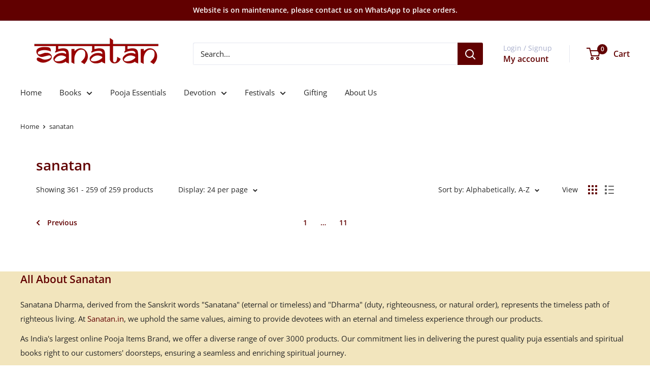

--- FILE ---
content_type: text/html
request_url: https://sr-cdn.shiprocket.in/sr-promise/static/iframe.html
body_size: 30432
content:
<script type="module" crossorigin>var _a, _b, _c;
(function polyfill() {
  const relList = document.createElement("link").relList;
  if (relList && relList.supports && relList.supports("modulepreload")) {
    return;
  }
  for (const link of document.querySelectorAll('link[rel="modulepreload"]')) {
    processPreload(link);
  }
  new MutationObserver((mutations) => {
    for (const mutation of mutations) {
      if (mutation.type !== "childList") {
        continue;
      }
      for (const node of mutation.addedNodes) {
        if (node.tagName === "LINK" && node.rel === "modulepreload")
          processPreload(node);
      }
    }
  }).observe(document, { childList: true, subtree: true });
  function getFetchOpts(link) {
    const fetchOpts = {};
    if (link.integrity) fetchOpts.integrity = link.integrity;
    if (link.referrerPolicy) fetchOpts.referrerPolicy = link.referrerPolicy;
    if (link.crossOrigin === "use-credentials")
      fetchOpts.credentials = "include";
    else if (link.crossOrigin === "anonymous") fetchOpts.credentials = "omit";
    else fetchOpts.credentials = "same-origin";
    return fetchOpts;
  }
  function processPreload(link) {
    if (link.ep)
      return;
    link.ep = true;
    const fetchOpts = getFetchOpts(link);
    fetch(link.href, fetchOpts);
  }
})();
const CONSTANTS = {
  UDID: "udid",
  UFID: "ufid",
  UTID: "utid",
  USER_PROFILE: "_uc_session_v1",
  TEMPORARY_COOKIE: "temporary_cookie"
};
const DOMAIN = "sr-cdn.shiprocket.in";
const MESSAGE_EVENT_LIST = {
  GET_USER_PROFILE_FROM_IFRAME: "getUserProfileFromIframe",
  SET_USER_PROFILE_TO_IFRAME: "setUserProfileToIframe",
  SEND_USER_PROFILE_TO_PARENT: "sendUserProfileToParent",
  GET_UDID_FROM_IFRAME: "getUDIDFromIframe",
  SEND_UDID_TO_PARENT: "sendUDIDToParent",
  SEND_UDID_TO_IFRAME: "sendUDIDToIframe",
  GET_UTID_FROM_IFRAME: "getUTIDFromIframe",
  SEND_UTID_TO_PARENT: "sendUTIDToParent",
  GET_UFID_FROM_IFRAME: "getUFIDFromIframe",
  SEND_UFID_TO_PARENT: "sendUFIDToParent",
  GET_THIRD_PARTY_COOKIE_STATUS_FROM_IFRAME: "getThirdPartyCookieStatusFromIframe",
  SEND_THIRD_PARTY_COOKIE_STATUS_TO_PARENT: "sendThirdPartyCookieStatusToParent",
  GET_TEMPORARY_UFID_FROM_IFRAME: "getTemporaryUFIDFromIframe",
  SEND_TEMPORARY_UFID_To_PARENT: "sendTemporaryUFIDToParent",
  DELETE_COOKIES_FROM_IFRAME: "deleteCookiesFromIframe"
};
const UMID_REMOVE_LIST = [
  "532adbcfdd49168e2af27f11e7409ab2"
  // 'd41d8cd98f00b204e9800998ecf8427e',
  // 'eaafb93240390af6b5712676fe16271c',
  // 'd8db33fe257cfd9d342ebb91f5aac3c9'
];
!((_c = (_b = (_a = window.ShopifyAnalytics) == null ? void 0 : _a.meta) == null ? void 0 : _b.page) == null ? void 0 : _c.customerId);
function getRandomUUID() {
  var _a2;
  if (self && (self == null ? void 0 : self.crypto) && ((_a2 = self == null ? void 0 : self.crypto) == null ? void 0 : _a2.randomUUID)) ;
  else {
    self.crypto.randomUUID = function() {
      const crypto2 = self.crypto || self.msCrypto;
      if (!crypto2 || !crypto2.getRandomValues) {
        console.warn("crypto.getRandomValues() not supported by this browser");
      }
      const bytes = new Uint8Array(16);
      crypto2.getRandomValues(bytes);
      bytes[6] = bytes[6] & 15 | 64;
      bytes[8] = bytes[8] & 63 | 128;
      const byteToHex = [];
      for (let i2 = 0; i2 < 256; ++i2) {
        byteToHex.push((i2 + 256).toString(16).substr(1));
      }
      const uuid = (byteToHex[bytes[0]] + byteToHex[bytes[1]] + byteToHex[bytes[2]] + byteToHex[bytes[3]] + "-" + byteToHex[bytes[4]] + byteToHex[bytes[5]] + "-" + byteToHex[bytes[6]] + byteToHex[bytes[7]] + "-" + byteToHex[bytes[8]] + byteToHex[bytes[9]] + "-" + byteToHex[bytes[10]] + byteToHex[bytes[11]] + byteToHex[bytes[12]] + byteToHex[bytes[13]] + byteToHex[bytes[14]] + byteToHex[bytes[15]]).toLowerCase();
      return uuid;
    };
  }
  return self.crypto.randomUUID();
}
function setCookie(name, value, days = 365) {
  let expires = "";
  if (days) {
    const date = /* @__PURE__ */ new Date();
    date.setTime(date.getTime() + days * 24 * 60 * 60 * 1e3);
    expires = "; expires=" + date.toUTCString();
  }
  document.cookie = name + "=" + (value || "") + expires + "; path=/; SameSite=None; Secure;domain=" + DOMAIN;
}
function getCookie(name) {
  const cookies = document.cookie.split(";");
  for (let cookie of cookies) {
    const [cookieName, cookieValue] = cookie.split("=").map((c2) => c2.trim());
    if (cookieName === name) {
      setCookie(name, cookieValue);
      return decodeURIComponent(cookieValue);
    }
  }
}
function removeCookie(name) {
  document.cookie = name + "=;expires=Thu, 01 Jan 1970 00:00:00 UTC;; path=/; SameSite=None; Secure;domain=" + DOMAIN;
}
var FingerprintJS = function(exports) {
  var __assign = function() {
    __assign = Object.assign || function __assign2(t2) {
      for (var s2, i2 = 1, n2 = arguments.length; i2 < n2; i2++) {
        s2 = arguments[i2];
        for (var p in s2)
          if (Object.prototype.hasOwnProperty.call(s2, p)) t2[p] = s2[p];
      }
      return t2;
    };
    return __assign.apply(this, arguments);
  };
  function __awaiter(thisArg, _arguments, P2, generator) {
    function adopt(value) {
      return value instanceof P2 ? value : new P2(function(resolve) {
        resolve(value);
      });
    }
    return new (P2 || (P2 = Promise))(function(resolve, reject) {
      function fulfilled(value) {
        try {
          step(generator.next(value));
        } catch (e2) {
          reject(e2);
        }
      }
      function rejected(value) {
        try {
          step(generator["throw"](value));
        } catch (e2) {
          reject(e2);
        }
      }
      function step(result) {
        result.done ? resolve(result.value) : adopt(result.value).then(fulfilled, rejected);
      }
      step((generator = generator.apply(thisArg, [])).next());
    });
  }
  function __generator(thisArg, body) {
    var _2 = {
      label: 0,
      sent: function() {
        if (t2[0] & 1) throw t2[1];
        return t2[1];
      },
      trys: [],
      ops: []
    }, f2, y2, t2, g2;
    return g2 = { next: verb(0), throw: verb(1), return: verb(2) }, typeof Symbol === "function" && (g2[Symbol.iterator] = function() {
      return this;
    }), g2;
    function verb(n2) {
      return function(v2) {
        return step([n2, v2]);
      };
    }
    function step(op) {
      if (f2) throw new TypeError("Generator is already executing.");
      while (g2 && (g2 = 0, op[0] && (_2 = 0)), _2)
        try {
          if (f2 = 1, y2 && (t2 = op[0] & 2 ? y2["return"] : op[0] ? y2["throw"] || ((t2 = y2["return"]) && t2.call(y2), 0) : y2.next) && !(t2 = t2.call(y2, op[1])).done)
            return t2;
          if (y2 = 0, t2) op = [op[0] & 2, t2.value];
          switch (op[0]) {
            case 0:
            case 1:
              t2 = op;
              break;
            case 4:
              _2.label++;
              return { value: op[1], done: false };
            case 5:
              _2.label++;
              y2 = op[1];
              op = [0];
              continue;
            case 7:
              op = _2.ops.pop();
              _2.trys.pop();
              continue;
            default:
              if (!(t2 = _2.trys, t2 = t2.length > 0 && t2[t2.length - 1]) && (op[0] === 6 || op[0] === 2)) {
                _2 = 0;
                continue;
              }
              if (op[0] === 3 && (!t2 || op[1] > t2[0] && op[1] < t2[3])) {
                _2.label = op[1];
                break;
              }
              if (op[0] === 6 && _2.label < t2[1]) {
                _2.label = t2[1];
                t2 = op;
                break;
              }
              if (t2 && _2.label < t2[2]) {
                _2.label = t2[2];
                _2.ops.push(op);
                break;
              }
              if (t2[2]) _2.ops.pop();
              _2.trys.pop();
              continue;
          }
          op = body.call(thisArg, _2);
        } catch (e2) {
          op = [6, e2];
          y2 = 0;
        } finally {
          f2 = t2 = 0;
        }
      if (op[0] & 5) throw op[1];
      return { value: op[0] ? op[1] : void 0, done: true };
    }
  }
  function __spreadArray(to, from, pack) {
    for (var i2 = 0, l2 = from.length, ar; i2 < l2; i2++) {
      if (ar || !(i2 in from)) {
        if (!ar) ar = Array.prototype.slice.call(from, 0, i2);
        ar[i2] = from[i2];
      }
    }
    return to.concat(ar || Array.prototype.slice.call(from));
  }
  var version = "3.4.2";
  function wait(durationMs, resolveWith) {
    return new Promise(function(resolve) {
      return setTimeout(resolve, durationMs, resolveWith);
    });
  }
  function requestIdleCallbackIfAvailable(fallbackTimeout, deadlineTimeout) {
    if (deadlineTimeout === void 0) {
      deadlineTimeout = Infinity;
    }
    var requestIdleCallback = window.requestIdleCallback;
    if (requestIdleCallback) {
      return new Promise(function(resolve) {
        return requestIdleCallback.call(
          window,
          function() {
            return resolve();
          },
          { timeout: deadlineTimeout }
        );
      });
    } else {
      return wait(Math.min(fallbackTimeout, deadlineTimeout));
    }
  }
  function isPromise(value) {
    return !!value && typeof value.then === "function";
  }
  function awaitIfAsync(action, callback) {
    try {
      var returnedValue = action();
      if (isPromise(returnedValue)) {
        returnedValue.then(
          function(result) {
            return callback(true, result);
          },
          function(error) {
            return callback(false, error);
          }
        );
      } else {
        callback(true, returnedValue);
      }
    } catch (error) {
      callback(false, error);
    }
  }
  function mapWithBreaks(items, callback, loopReleaseInterval) {
    if (loopReleaseInterval === void 0) {
      loopReleaseInterval = 16;
    }
    return __awaiter(this, void 0, void 0, function() {
      var results, lastLoopReleaseTime, i2, now;
      return __generator(this, function(_a2) {
        switch (_a2.label) {
          case 0:
            results = Array(items.length);
            lastLoopReleaseTime = Date.now();
            i2 = 0;
            _a2.label = 1;
          case 1:
            if (!(i2 < items.length)) return [3, 4];
            results[i2] = callback(items[i2], i2);
            now = Date.now();
            if (!(now >= lastLoopReleaseTime + loopReleaseInterval))
              return [3, 3];
            lastLoopReleaseTime = now;
            return [4, wait(0)];
          case 2:
            _a2.sent();
            _a2.label = 3;
          case 3:
            ++i2;
            return [3, 1];
          case 4:
            return [2, results];
        }
      });
    });
  }
  function suppressUnhandledRejectionWarning(promise) {
    promise.then(void 0, function() {
      return void 0;
    });
  }
  function x64Add(m2, n2) {
    m2 = [m2[0] >>> 16, m2[0] & 65535, m2[1] >>> 16, m2[1] & 65535];
    n2 = [n2[0] >>> 16, n2[0] & 65535, n2[1] >>> 16, n2[1] & 65535];
    var o2 = [0, 0, 0, 0];
    o2[3] += m2[3] + n2[3];
    o2[2] += o2[3] >>> 16;
    o2[3] &= 65535;
    o2[2] += m2[2] + n2[2];
    o2[1] += o2[2] >>> 16;
    o2[2] &= 65535;
    o2[1] += m2[1] + n2[1];
    o2[0] += o2[1] >>> 16;
    o2[1] &= 65535;
    o2[0] += m2[0] + n2[0];
    o2[0] &= 65535;
    return [o2[0] << 16 | o2[1], o2[2] << 16 | o2[3]];
  }
  function x64Multiply(m2, n2) {
    m2 = [m2[0] >>> 16, m2[0] & 65535, m2[1] >>> 16, m2[1] & 65535];
    n2 = [n2[0] >>> 16, n2[0] & 65535, n2[1] >>> 16, n2[1] & 65535];
    var o2 = [0, 0, 0, 0];
    o2[3] += m2[3] * n2[3];
    o2[2] += o2[3] >>> 16;
    o2[3] &= 65535;
    o2[2] += m2[2] * n2[3];
    o2[1] += o2[2] >>> 16;
    o2[2] &= 65535;
    o2[2] += m2[3] * n2[2];
    o2[1] += o2[2] >>> 16;
    o2[2] &= 65535;
    o2[1] += m2[1] * n2[3];
    o2[0] += o2[1] >>> 16;
    o2[1] &= 65535;
    o2[1] += m2[2] * n2[2];
    o2[0] += o2[1] >>> 16;
    o2[1] &= 65535;
    o2[1] += m2[3] * n2[1];
    o2[0] += o2[1] >>> 16;
    o2[1] &= 65535;
    o2[0] += m2[0] * n2[3] + m2[1] * n2[2] + m2[2] * n2[1] + m2[3] * n2[0];
    o2[0] &= 65535;
    return [o2[0] << 16 | o2[1], o2[2] << 16 | o2[3]];
  }
  function x64Rotl(m2, n2) {
    n2 %= 64;
    if (n2 === 32) {
      return [m2[1], m2[0]];
    } else if (n2 < 32) {
      return [
        m2[0] << n2 | m2[1] >>> 32 - n2,
        m2[1] << n2 | m2[0] >>> 32 - n2
      ];
    } else {
      n2 -= 32;
      return [
        m2[1] << n2 | m2[0] >>> 32 - n2,
        m2[0] << n2 | m2[1] >>> 32 - n2
      ];
    }
  }
  function x64LeftShift(m2, n2) {
    n2 %= 64;
    if (n2 === 0) {
      return m2;
    } else if (n2 < 32) {
      return [m2[0] << n2 | m2[1] >>> 32 - n2, m2[1] << n2];
    } else {
      return [m2[1] << n2 - 32, 0];
    }
  }
  function x64Xor(m2, n2) {
    return [m2[0] ^ n2[0], m2[1] ^ n2[1]];
  }
  function x64Fmix(h2) {
    h2 = x64Xor(h2, [0, h2[0] >>> 1]);
    h2 = x64Multiply(h2, [4283543511, 3981806797]);
    h2 = x64Xor(h2, [0, h2[0] >>> 1]);
    h2 = x64Multiply(h2, [3301882366, 444984403]);
    h2 = x64Xor(h2, [0, h2[0] >>> 1]);
    return h2;
  }
  function x64hash128(key, seed) {
    key = key || "";
    seed = seed || 0;
    var remainder = key.length % 16;
    var bytes = key.length - remainder;
    var h1 = [0, seed];
    var h2 = [0, seed];
    var k1 = [0, 0];
    var k2 = [0, 0];
    var c1 = [2277735313, 289559509];
    var c2 = [1291169091, 658871167];
    var i2;
    for (i2 = 0; i2 < bytes; i2 = i2 + 16) {
      k1 = [
        key.charCodeAt(i2 + 4) & 255 | (key.charCodeAt(i2 + 5) & 255) << 8 | (key.charCodeAt(i2 + 6) & 255) << 16 | (key.charCodeAt(i2 + 7) & 255) << 24,
        key.charCodeAt(i2) & 255 | (key.charCodeAt(i2 + 1) & 255) << 8 | (key.charCodeAt(i2 + 2) & 255) << 16 | (key.charCodeAt(i2 + 3) & 255) << 24
      ];
      k2 = [
        key.charCodeAt(i2 + 12) & 255 | (key.charCodeAt(i2 + 13) & 255) << 8 | (key.charCodeAt(i2 + 14) & 255) << 16 | (key.charCodeAt(i2 + 15) & 255) << 24,
        key.charCodeAt(i2 + 8) & 255 | (key.charCodeAt(i2 + 9) & 255) << 8 | (key.charCodeAt(i2 + 10) & 255) << 16 | (key.charCodeAt(i2 + 11) & 255) << 24
      ];
      k1 = x64Multiply(k1, c1);
      k1 = x64Rotl(k1, 31);
      k1 = x64Multiply(k1, c2);
      h1 = x64Xor(h1, k1);
      h1 = x64Rotl(h1, 27);
      h1 = x64Add(h1, h2);
      h1 = x64Add(x64Multiply(h1, [0, 5]), [0, 1390208809]);
      k2 = x64Multiply(k2, c2);
      k2 = x64Rotl(k2, 33);
      k2 = x64Multiply(k2, c1);
      h2 = x64Xor(h2, k2);
      h2 = x64Rotl(h2, 31);
      h2 = x64Add(h2, h1);
      h2 = x64Add(x64Multiply(h2, [0, 5]), [0, 944331445]);
    }
    k1 = [0, 0];
    k2 = [0, 0];
    switch (remainder) {
      case 15:
        k2 = x64Xor(k2, x64LeftShift([0, key.charCodeAt(i2 + 14)], 48));
      case 14:
        k2 = x64Xor(k2, x64LeftShift([0, key.charCodeAt(i2 + 13)], 40));
      case 13:
        k2 = x64Xor(k2, x64LeftShift([0, key.charCodeAt(i2 + 12)], 32));
      case 12:
        k2 = x64Xor(k2, x64LeftShift([0, key.charCodeAt(i2 + 11)], 24));
      case 11:
        k2 = x64Xor(k2, x64LeftShift([0, key.charCodeAt(i2 + 10)], 16));
      case 10:
        k2 = x64Xor(k2, x64LeftShift([0, key.charCodeAt(i2 + 9)], 8));
      case 9:
        k2 = x64Xor(k2, [0, key.charCodeAt(i2 + 8)]);
        k2 = x64Multiply(k2, c2);
        k2 = x64Rotl(k2, 33);
        k2 = x64Multiply(k2, c1);
        h2 = x64Xor(h2, k2);
      case 8:
        k1 = x64Xor(k1, x64LeftShift([0, key.charCodeAt(i2 + 7)], 56));
      case 7:
        k1 = x64Xor(k1, x64LeftShift([0, key.charCodeAt(i2 + 6)], 48));
      case 6:
        k1 = x64Xor(k1, x64LeftShift([0, key.charCodeAt(i2 + 5)], 40));
      case 5:
        k1 = x64Xor(k1, x64LeftShift([0, key.charCodeAt(i2 + 4)], 32));
      case 4:
        k1 = x64Xor(k1, x64LeftShift([0, key.charCodeAt(i2 + 3)], 24));
      case 3:
        k1 = x64Xor(k1, x64LeftShift([0, key.charCodeAt(i2 + 2)], 16));
      case 2:
        k1 = x64Xor(k1, x64LeftShift([0, key.charCodeAt(i2 + 1)], 8));
      case 1:
        k1 = x64Xor(k1, [0, key.charCodeAt(i2)]);
        k1 = x64Multiply(k1, c1);
        k1 = x64Rotl(k1, 31);
        k1 = x64Multiply(k1, c2);
        h1 = x64Xor(h1, k1);
    }
    h1 = x64Xor(h1, [0, key.length]);
    h2 = x64Xor(h2, [0, key.length]);
    h1 = x64Add(h1, h2);
    h2 = x64Add(h2, h1);
    h1 = x64Fmix(h1);
    h2 = x64Fmix(h2);
    h1 = x64Add(h1, h2);
    h2 = x64Add(h2, h1);
    return ("00000000" + (h1[0] >>> 0).toString(16)).slice(-8) + ("00000000" + (h1[1] >>> 0).toString(16)).slice(-8) + ("00000000" + (h2[0] >>> 0).toString(16)).slice(-8) + ("00000000" + (h2[1] >>> 0).toString(16)).slice(-8);
  }
  function errorToObject(error) {
    var _a2;
    return __assign(
      {
        name: error.name,
        message: error.message,
        stack: (_a2 = error.stack) === null || _a2 === void 0 ? void 0 : _a2.split("\n")
      },
      error
    );
  }
  function includes(haystack, needle) {
    for (var i2 = 0, l2 = haystack.length; i2 < l2; ++i2) {
      if (haystack[i2] === needle) {
        return true;
      }
    }
    return false;
  }
  function excludes(haystack, needle) {
    return !includes(haystack, needle);
  }
  function toInt(value) {
    return parseInt(value);
  }
  function toFloat(value) {
    return parseFloat(value);
  }
  function replaceNaN(value, replacement) {
    return typeof value === "number" && isNaN(value) ? replacement : value;
  }
  function countTruthy(values) {
    return values.reduce(function(sum, value) {
      return sum + (value ? 1 : 0);
    }, 0);
  }
  function round(value, base) {
    if (base === void 0) {
      base = 1;
    }
    if (Math.abs(base) >= 1) {
      return Math.round(value / base) * base;
    } else {
      var counterBase = 1 / base;
      return Math.round(value * counterBase) / counterBase;
    }
  }
  function parseSimpleCssSelector(selector) {
    var _a2, _b2;
    var errorMessage = "Unexpected syntax '".concat(selector, "'");
    var tagMatch = /^\s*([a-z-]*)(.*)$/i.exec(selector);
    var tag = tagMatch[1] || void 0;
    var attributes = {};
    var partsRegex = /([.:#][\w-]+|\[.+?\])/gi;
    var addAttribute = function(name, value) {
      attributes[name] = attributes[name] || [];
      attributes[name].push(value);
    };
    for (; ; ) {
      var match = partsRegex.exec(tagMatch[2]);
      if (!match) {
        break;
      }
      var part = match[0];
      switch (part[0]) {
        case ".":
          addAttribute("class", part.slice(1));
          break;
        case "#":
          addAttribute("id", part.slice(1));
          break;
        case "[": {
          var attributeMatch = /^\[([\w-]+)([~|^$*]?=("(.*?)"|([\w-]+)))?(\s+[is])?\]$/.exec(part);
          if (attributeMatch) {
            addAttribute(
              attributeMatch[1],
              (_b2 = (_a2 = attributeMatch[4]) !== null && _a2 !== void 0 ? _a2 : attributeMatch[5]) !== null && _b2 !== void 0 ? _b2 : ""
            );
          } else {
            throw new Error(errorMessage);
          }
          break;
        }
        default:
          throw new Error(errorMessage);
      }
    }
    return [tag, attributes];
  }
  function ensureErrorWithMessage(error) {
    return error && typeof error === "object" && "message" in error ? error : { message: error };
  }
  function isFinalResultLoaded(loadResult) {
    return typeof loadResult !== "function";
  }
  function loadSource(source, sourceOptions) {
    var sourceLoadPromise = new Promise(function(resolveLoad) {
      var loadStartTime = Date.now();
      awaitIfAsync(source.bind(null, sourceOptions), function() {
        var loadArgs = [];
        for (var _i = 0; _i < arguments.length; _i++) {
          loadArgs[_i] = arguments[_i];
        }
        var loadDuration = Date.now() - loadStartTime;
        if (!loadArgs[0]) {
          return resolveLoad(function() {
            return {
              error: ensureErrorWithMessage(loadArgs[1]),
              duration: loadDuration
            };
          });
        }
        var loadResult = loadArgs[1];
        if (isFinalResultLoaded(loadResult)) {
          return resolveLoad(function() {
            return { value: loadResult, duration: loadDuration };
          });
        }
        resolveLoad(function() {
          return new Promise(function(resolveGet) {
            var getStartTime = Date.now();
            awaitIfAsync(loadResult, function() {
              var getArgs = [];
              for (var _i2 = 0; _i2 < arguments.length; _i2++) {
                getArgs[_i2] = arguments[_i2];
              }
              var duration = loadDuration + Date.now() - getStartTime;
              if (!getArgs[0]) {
                return resolveGet({
                  error: ensureErrorWithMessage(getArgs[1]),
                  duration
                });
              }
              resolveGet({ value: getArgs[1], duration });
            });
          });
        });
      });
    });
    suppressUnhandledRejectionWarning(sourceLoadPromise);
    return function getComponent() {
      return sourceLoadPromise.then(function(finalizeSource) {
        return finalizeSource();
      });
    };
  }
  function loadSources(sources2, sourceOptions, excludeSources) {
    var includedSources = Object.keys(sources2).filter(function(sourceKey) {
      return excludes(excludeSources, sourceKey);
    });
    var sourceGettersPromise = mapWithBreaks(
      includedSources,
      function(sourceKey) {
        return loadSource(sources2[sourceKey], sourceOptions);
      }
    );
    suppressUnhandledRejectionWarning(sourceGettersPromise);
    return function getComponents() {
      return __awaiter(this, void 0, void 0, function() {
        var sourceGetters, componentPromises, componentArray, components, index2;
        return __generator(this, function(_a2) {
          switch (_a2.label) {
            case 0:
              return [4, sourceGettersPromise];
            case 1:
              sourceGetters = _a2.sent();
              return [
                4,
                mapWithBreaks(sourceGetters, function(sourceGetter) {
                  var componentPromise = sourceGetter();
                  suppressUnhandledRejectionWarning(componentPromise);
                  return componentPromise;
                })
              ];
            case 2:
              componentPromises = _a2.sent();
              return [
                4,
                Promise.all(componentPromises)
                // Keeping the component keys order the same as the source keys order
              ];
            case 3:
              componentArray = _a2.sent();
              components = {};
              for (index2 = 0; index2 < includedSources.length; ++index2) {
                components[includedSources[index2]] = componentArray[index2];
              }
              return [2, components];
          }
        });
      });
    };
  }
  function transformSource(source, transformValue) {
    var transformLoadResult = function(loadResult) {
      if (isFinalResultLoaded(loadResult)) {
        return transformValue(loadResult);
      }
      return function() {
        var getResult = loadResult();
        if (isPromise(getResult)) {
          return getResult.then(transformValue);
        }
        return transformValue(getResult);
      };
    };
    return function(options) {
      var loadResult = source(options);
      if (isPromise(loadResult)) {
        return loadResult.then(transformLoadResult);
      }
      return transformLoadResult(loadResult);
    };
  }
  function isTrident() {
    var w2 = window;
    var n2 = navigator;
    return countTruthy([
      "MSCSSMatrix" in w2,
      "msSetImmediate" in w2,
      "msIndexedDB" in w2,
      "msMaxTouchPoints" in n2,
      "msPointerEnabled" in n2
    ]) >= 4;
  }
  function isEdgeHTML() {
    var w2 = window;
    var n2 = navigator;
    return countTruthy([
      "msWriteProfilerMark" in w2,
      "MSStream" in w2,
      "msLaunchUri" in n2,
      "msSaveBlob" in n2
    ]) >= 3 && !isTrident();
  }
  function isChromium() {
    var w2 = window;
    var n2 = navigator;
    return countTruthy([
      "webkitPersistentStorage" in n2,
      "webkitTemporaryStorage" in n2,
      n2.vendor.indexOf("Google") === 0,
      "webkitResolveLocalFileSystemURL" in w2,
      "BatteryManager" in w2,
      "webkitMediaStream" in w2,
      "webkitSpeechGrammar" in w2
    ]) >= 5;
  }
  function isWebKit() {
    var w2 = window;
    var n2 = navigator;
    return countTruthy([
      "ApplePayError" in w2,
      "CSSPrimitiveValue" in w2,
      "Counter" in w2,
      n2.vendor.indexOf("Apple") === 0,
      "getStorageUpdates" in n2,
      "WebKitMediaKeys" in w2
    ]) >= 4;
  }
  function isDesktopSafari() {
    var w2 = window;
    return countTruthy([
      "safari" in w2,
      !("DeviceMotionEvent" in w2),
      !("ongestureend" in w2),
      !("standalone" in navigator)
    ]) >= 3;
  }
  function isGecko() {
    var _a2, _b2;
    var w2 = window;
    return countTruthy([
      "buildID" in navigator,
      "MozAppearance" in ((_b2 = (_a2 = document.documentElement) === null || _a2 === void 0 ? void 0 : _a2.style) !== null && _b2 !== void 0 ? _b2 : {}),
      "onmozfullscreenchange" in w2,
      "mozInnerScreenX" in w2,
      "CSSMozDocumentRule" in w2,
      "CanvasCaptureMediaStream" in w2
    ]) >= 4;
  }
  function isChromium86OrNewer() {
    var w2 = window;
    return countTruthy([
      !("MediaSettingsRange" in w2),
      "RTCEncodedAudioFrame" in w2,
      "" + w2.Intl === "[object Intl]",
      "" + w2.Reflect === "[object Reflect]"
    ]) >= 3;
  }
  function isWebKit606OrNewer() {
    var w2 = window;
    return countTruthy([
      "DOMRectList" in w2,
      "RTCPeerConnectionIceEvent" in w2,
      "SVGGeometryElement" in w2,
      "ontransitioncancel" in w2
    ]) >= 3;
  }
  function isIPad() {
    if (navigator.platform === "iPad") {
      return true;
    }
    var s2 = screen;
    var screenRatio = s2.width / s2.height;
    return countTruthy([
      "MediaSource" in window,
      !!Element.prototype.webkitRequestFullscreen,
      // iPhone 4S that runs iOS 9 matches this. But it won't match the criteria above, so it won't be detected as iPad.
      screenRatio > 0.65 && screenRatio < 1.53
    ]) >= 2;
  }
  function getFullscreenElement() {
    var d2 = document;
    return d2.fullscreenElement || d2.msFullscreenElement || d2.mozFullScreenElement || d2.webkitFullscreenElement || null;
  }
  function exitFullscreen() {
    var d2 = document;
    return (d2.exitFullscreen || d2.msExitFullscreen || d2.mozCancelFullScreen || d2.webkitExitFullscreen).call(d2);
  }
  function isAndroid() {
    var isItChromium = isChromium();
    var isItGecko = isGecko();
    if (!isItChromium && !isItGecko) {
      return false;
    }
    var w2 = window;
    return countTruthy([
      "onorientationchange" in w2,
      "orientation" in w2,
      isItChromium && !("SharedWorker" in w2),
      isItGecko && /android/i.test(navigator.appVersion)
    ]) >= 2;
  }
  function getAudioFingerprint2() {
    var w2 = window;
    var AudioContext = w2.OfflineAudioContext || w2.webkitOfflineAudioContext;
    if (!AudioContext) {
      return -2;
    }
    if (doesCurrentBrowserSuspendAudioContext()) {
      return -1;
    }
    var hashFromIndex = 4500;
    var hashToIndex = 5e3;
    var context = new AudioContext(1, hashToIndex, 44100);
    var oscillator = context.createOscillator();
    oscillator.type = "triangle";
    oscillator.frequency.value = 1e4;
    var compressor = context.createDynamicsCompressor();
    compressor.threshold.value = -50;
    compressor.knee.value = 40;
    compressor.ratio.value = 12;
    compressor.attack.value = 0;
    compressor.release.value = 0.25;
    oscillator.connect(compressor);
    compressor.connect(context.destination);
    oscillator.start(0);
    var _a2 = startRenderingAudio(context), renderPromise = _a2[0], finishRendering = _a2[1];
    var fingerprintPromise = renderPromise.then(
      function(buffer) {
        return getHash(buffer.getChannelData(0).subarray(hashFromIndex));
      },
      function(error) {
        if (error.name === "timeout" || error.name === "suspended") {
          return -3;
        }
        throw error;
      }
    );
    suppressUnhandledRejectionWarning(fingerprintPromise);
    return function() {
      finishRendering();
      return fingerprintPromise;
    };
  }
  function doesCurrentBrowserSuspendAudioContext() {
    return isWebKit() && !isDesktopSafari() && !isWebKit606OrNewer();
  }
  function startRenderingAudio(context) {
    var renderTryMaxCount = 3;
    var renderRetryDelay = 500;
    var runningMaxAwaitTime = 500;
    var runningSufficientTime = 5e3;
    var finalize = function() {
      return void 0;
    };
    var resultPromise = new Promise(function(resolve, reject) {
      var isFinalized = false;
      var renderTryCount = 0;
      var startedRunningAt = 0;
      context.oncomplete = function(event) {
        return resolve(event.renderedBuffer);
      };
      var startRunningTimeout = function() {
        setTimeout(
          function() {
            return reject(
              makeInnerError(
                "timeout"
                /* InnerErrorName.Timeout */
              )
            );
          },
          Math.min(
            runningMaxAwaitTime,
            startedRunningAt + runningSufficientTime - Date.now()
          )
        );
      };
      var tryRender = function() {
        try {
          var renderingPromise = context.startRendering();
          if (isPromise(renderingPromise)) {
            suppressUnhandledRejectionWarning(renderingPromise);
          }
          switch (context.state) {
            case "running":
              startedRunningAt = Date.now();
              if (isFinalized) {
                startRunningTimeout();
              }
              break;
            case "suspended":
              if (!document.hidden) {
                renderTryCount++;
              }
              if (isFinalized && renderTryCount >= renderTryMaxCount) {
                reject(
                  makeInnerError(
                    "suspended"
                    /* InnerErrorName.Suspended */
                  )
                );
              } else {
                setTimeout(tryRender, renderRetryDelay);
              }
              break;
          }
        } catch (error) {
          reject(error);
        }
      };
      tryRender();
      finalize = function() {
        if (!isFinalized) {
          isFinalized = true;
          if (startedRunningAt > 0) {
            startRunningTimeout();
          }
        }
      };
    });
    return [resultPromise, finalize];
  }
  function getHash(signal) {
    var hash = 0;
    for (var i2 = 0; i2 < signal.length; ++i2) {
      hash += Math.abs(signal[i2]);
    }
    return hash;
  }
  function makeInnerError(name) {
    var error = new Error(name);
    error.name = name;
    return error;
  }
  function withIframe(action, initialHtml, domPollInterval) {
    var _a2, _b2, _c2;
    if (domPollInterval === void 0) {
      domPollInterval = 50;
    }
    return __awaiter(this, void 0, void 0, function() {
      var d2, iframe;
      return __generator(this, function(_d) {
        switch (_d.label) {
          case 0:
            d2 = document;
            _d.label = 1;
          case 1:
            if (!!d2.body) return [3, 3];
            return [4, wait(domPollInterval)];
          case 2:
            _d.sent();
            return [3, 1];
          case 3:
            iframe = d2.createElement("iframe");
            _d.label = 4;
          case 4:
            _d.trys.push([4, , 10, 11]);
            return [
              4,
              new Promise(function(_resolve, _reject) {
                var isComplete = false;
                var resolve = function() {
                  isComplete = true;
                  _resolve();
                };
                var reject = function(error) {
                  isComplete = true;
                  _reject(error);
                };
                iframe.onload = resolve;
                iframe.onerror = reject;
                var style = iframe.style;
                style.setProperty("display", "block", "important");
                style.position = "absolute";
                style.top = "0";
                style.left = "0";
                style.visibility = "hidden";
                if (initialHtml && "srcdoc" in iframe) {
                  iframe.srcdoc = initialHtml;
                } else {
                  iframe.src = "about:blank";
                }
                d2.body.appendChild(iframe);
                var checkReadyState = function() {
                  var _a3, _b3;
                  if (isComplete) {
                    return;
                  }
                  if (((_b3 = (_a3 = iframe.contentWindow) === null || _a3 === void 0 ? void 0 : _a3.document) === null || _b3 === void 0 ? void 0 : _b3.readyState) === "complete") {
                    resolve();
                  } else {
                    setTimeout(checkReadyState, 10);
                  }
                };
                checkReadyState();
              })
            ];
          case 5:
            _d.sent();
            _d.label = 6;
          case 6:
            if (!!((_b2 = (_a2 = iframe.contentWindow) === null || _a2 === void 0 ? void 0 : _a2.document) === null || _b2 === void 0 ? void 0 : _b2.body))
              return [3, 8];
            return [4, wait(domPollInterval)];
          case 7:
            _d.sent();
            return [3, 6];
          case 8:
            return [4, action(iframe, iframe.contentWindow)];
          case 9:
            return [2, _d.sent()];
          case 10:
            (_c2 = iframe.parentNode) === null || _c2 === void 0 ? void 0 : _c2.removeChild(iframe);
            return [
              7
              /*endfinally*/
            ];
          case 11:
            return [
              2
              /*return*/
            ];
        }
      });
    });
  }
  function selectorToElement(selector) {
    var _a2 = parseSimpleCssSelector(selector), tag = _a2[0], attributes = _a2[1];
    var element = document.createElement(
      tag !== null && tag !== void 0 ? tag : "div"
    );
    for (var _i = 0, _b2 = Object.keys(attributes); _i < _b2.length; _i++) {
      var name_1 = _b2[_i];
      var value = attributes[name_1].join(" ");
      if (name_1 === "style") {
        addStyleString(element.style, value);
      } else {
        element.setAttribute(name_1, value);
      }
    }
    return element;
  }
  function addStyleString(style, source) {
    for (var _i = 0, _a2 = source.split(";"); _i < _a2.length; _i++) {
      var property = _a2[_i];
      var match = /^\s*([\w-]+)\s*:\s*(.+?)(\s*!([\w-]+))?\s*$/.exec(property);
      if (match) {
        var name_2 = match[1], value = match[2], priority = match[4];
        style.setProperty(name_2, value, priority || "");
      }
    }
  }
  var testString = "mmMwWLliI0O&1";
  var textSize = "48px";
  var baseFonts = ["monospace", "sans-serif", "serif"];
  var fontList = [
    // This is android-specific font from "Roboto" family
    "sans-serif-thin",
    "ARNO PRO",
    "Agency FB",
    "Arabic Typesetting",
    "Arial Unicode MS",
    "AvantGarde Bk BT",
    "BankGothic Md BT",
    "Batang",
    "Bitstream Vera Sans Mono",
    "Calibri",
    "Century",
    "Century Gothic",
    "Clarendon",
    "EUROSTILE",
    "Franklin Gothic",
    "Futura Bk BT",
    "Futura Md BT",
    "GOTHAM",
    "Gill Sans",
    "HELV",
    "Haettenschweiler",
    "Helvetica Neue",
    "Humanst521 BT",
    "Leelawadee",
    "Letter Gothic",
    "Levenim MT",
    "Lucida Bright",
    "Lucida Sans",
    "Menlo",
    "MS Mincho",
    "MS Outlook",
    "MS Reference Specialty",
    "MS UI Gothic",
    "MT Extra",
    "MYRIAD PRO",
    "Marlett",
    "Meiryo UI",
    "Microsoft Uighur",
    "Minion Pro",
    "Monotype Corsiva",
    "PMingLiU",
    "Pristina",
    "SCRIPTINA",
    "Segoe UI Light",
    "Serifa",
    "SimHei",
    "Small Fonts",
    "Staccato222 BT",
    "TRAJAN PRO",
    "Univers CE 55 Medium",
    "Vrinda",
    "ZWAdobeF"
  ];
  function getFonts() {
    return withIframe(function(_2, _a2) {
      var document2 = _a2.document;
      var holder = document2.body;
      holder.style.fontSize = textSize;
      var spansContainer = document2.createElement("div");
      var defaultWidth = {};
      var defaultHeight = {};
      var createSpan = function(fontFamily) {
        var span = document2.createElement("span");
        var style = span.style;
        style.position = "absolute";
        style.top = "0";
        style.left = "0";
        style.fontFamily = fontFamily;
        span.textContent = testString;
        spansContainer.appendChild(span);
        return span;
      };
      var createSpanWithFonts = function(fontToDetect, baseFont) {
        return createSpan("'".concat(fontToDetect, "',").concat(baseFont));
      };
      var initializeBaseFontsSpans = function() {
        return baseFonts.map(createSpan);
      };
      var initializeFontsSpans = function() {
        var spans = {};
        var _loop_1 = function(font2) {
          spans[font2] = baseFonts.map(function(baseFont) {
            return createSpanWithFonts(font2, baseFont);
          });
        };
        for (var _i = 0, fontList_1 = fontList; _i < fontList_1.length; _i++) {
          var font = fontList_1[_i];
          _loop_1(font);
        }
        return spans;
      };
      var isFontAvailable = function(fontSpans) {
        return baseFonts.some(function(baseFont, baseFontIndex) {
          return fontSpans[baseFontIndex].offsetWidth !== defaultWidth[baseFont] || fontSpans[baseFontIndex].offsetHeight !== defaultHeight[baseFont];
        });
      };
      var baseFontsSpans = initializeBaseFontsSpans();
      var fontsSpans = initializeFontsSpans();
      holder.appendChild(spansContainer);
      for (var index2 = 0; index2 < baseFonts.length; index2++) {
        defaultWidth[baseFonts[index2]] = baseFontsSpans[index2].offsetWidth;
        defaultHeight[baseFonts[index2]] = baseFontsSpans[index2].offsetHeight;
      }
      return fontList.filter(function(font) {
        return isFontAvailable(fontsSpans[font]);
      });
    });
  }
  function getPlugins() {
    var rawPlugins = navigator.plugins;
    if (!rawPlugins) {
      return void 0;
    }
    var plugins = [];
    for (var i2 = 0; i2 < rawPlugins.length; ++i2) {
      var plugin = rawPlugins[i2];
      if (!plugin) {
        continue;
      }
      var mimeTypes = [];
      for (var j2 = 0; j2 < plugin.length; ++j2) {
        var mimeType = plugin[j2];
        mimeTypes.push({
          type: mimeType.type,
          suffixes: mimeType.suffixes
        });
      }
      plugins.push({
        name: plugin.name,
        description: plugin.description,
        mimeTypes
      });
    }
    return plugins;
  }
  function getCanvasFingerprint2() {
    var winding = false;
    var geometry;
    var text;
    var _a2 = makeCanvasContext(), canvas = _a2[0], context = _a2[1];
    if (!isSupported(canvas, context)) {
      geometry = text = "";
    } else {
      winding = doesSupportWinding(context);
      renderTextImage(canvas, context);
      var textImage1 = canvasToString(canvas);
      var textImage2 = canvasToString(canvas);
      if (textImage1 !== textImage2) {
        geometry = text = "unstable";
      } else {
        text = textImage1;
        renderGeometryImage(canvas, context);
        geometry = canvasToString(canvas);
      }
    }
    return { winding, geometry, text };
  }
  function makeCanvasContext() {
    var canvas = document.createElement("canvas");
    canvas.width = 1;
    canvas.height = 1;
    return [canvas, canvas.getContext("2d")];
  }
  function isSupported(canvas, context) {
    return !!(context && canvas.toDataURL);
  }
  function doesSupportWinding(context) {
    context.rect(0, 0, 10, 10);
    context.rect(2, 2, 6, 6);
    return !context.isPointInPath(5, 5, "evenodd");
  }
  function renderTextImage(canvas, context) {
    canvas.width = 240;
    canvas.height = 60;
    context.textBaseline = "alphabetic";
    context.fillStyle = "#f60";
    context.fillRect(100, 1, 62, 20);
    context.fillStyle = "#069";
    context.font = '11pt "Times New Roman"';
    var printedText = "Cwm fjordbank gly ".concat(
      String.fromCharCode(55357, 56835)
    );
    context.fillText(printedText, 2, 15);
    context.fillStyle = "rgba(102, 204, 0, 0.2)";
    context.font = "18pt Arial";
    context.fillText(printedText, 4, 45);
  }
  function renderGeometryImage(canvas, context) {
    canvas.width = 122;
    canvas.height = 110;
    context.globalCompositeOperation = "multiply";
    for (var _i = 0, _a2 = [
      ["#f2f", 40, 40],
      ["#2ff", 80, 40],
      ["#ff2", 60, 80]
    ]; _i < _a2.length; _i++) {
      var _b2 = _a2[_i], color = _b2[0], x2 = _b2[1], y2 = _b2[2];
      context.fillStyle = color;
      context.beginPath();
      context.arc(x2, y2, 40, 0, Math.PI * 2, true);
      context.closePath();
      context.fill();
    }
    context.fillStyle = "#f9c";
    context.arc(60, 60, 60, 0, Math.PI * 2, true);
    context.arc(60, 60, 20, 0, Math.PI * 2, true);
    context.fill("evenodd");
  }
  function canvasToString(canvas) {
    return canvas.toDataURL();
  }
  function getTouchSupport() {
    var n2 = navigator;
    var maxTouchPoints = 0;
    var touchEvent;
    if (n2.maxTouchPoints !== void 0) {
      maxTouchPoints = toInt(n2.maxTouchPoints);
    } else if (n2.msMaxTouchPoints !== void 0) {
      maxTouchPoints = n2.msMaxTouchPoints;
    }
    try {
      document.createEvent("TouchEvent");
      touchEvent = true;
    } catch (_a2) {
      touchEvent = false;
    }
    var touchStart = "ontouchstart" in window;
    return {
      maxTouchPoints,
      touchEvent,
      touchStart
    };
  }
  function getOsCpu() {
    return navigator.oscpu;
  }
  function getLanguages() {
    var n2 = navigator;
    var result = [];
    var language = n2.language || n2.userLanguage || n2.browserLanguage || n2.systemLanguage;
    if (language !== void 0) {
      result.push([language]);
    }
    if (Array.isArray(n2.languages)) {
      if (!(isChromium() && isChromium86OrNewer())) {
        result.push(n2.languages);
      }
    } else if (typeof n2.languages === "string") {
      var languages = n2.languages;
      if (languages) {
        result.push(languages.split(","));
      }
    }
    return result;
  }
  function getColorDepth() {
    return window.screen.colorDepth;
  }
  function getDeviceMemory() {
    return replaceNaN(toFloat(navigator.deviceMemory), void 0);
  }
  function getScreenResolution() {
    var s2 = screen;
    var parseDimension = function(value) {
      return replaceNaN(toInt(value), null);
    };
    var dimensions = [parseDimension(s2.width), parseDimension(s2.height)];
    dimensions.sort().reverse();
    return dimensions;
  }
  var screenFrameCheckInterval = 2500;
  var roundingPrecision = 10;
  var screenFrameBackup;
  var screenFrameSizeTimeoutId;
  function watchScreenFrame() {
    if (screenFrameSizeTimeoutId !== void 0) {
      return;
    }
    var checkScreenFrame = function() {
      var frameSize = getCurrentScreenFrame();
      if (isFrameSizeNull(frameSize)) {
        screenFrameSizeTimeoutId = setTimeout(
          checkScreenFrame,
          screenFrameCheckInterval
        );
      } else {
        screenFrameBackup = frameSize;
        screenFrameSizeTimeoutId = void 0;
      }
    };
    checkScreenFrame();
  }
  function getScreenFrame() {
    var _this = this;
    watchScreenFrame();
    return function() {
      return __awaiter(_this, void 0, void 0, function() {
        var frameSize;
        return __generator(this, function(_a2) {
          switch (_a2.label) {
            case 0:
              frameSize = getCurrentScreenFrame();
              if (!isFrameSizeNull(frameSize)) return [3, 2];
              if (screenFrameBackup) {
                return [
                  2,
                  __spreadArray([], screenFrameBackup)
                ];
              }
              if (!getFullscreenElement()) return [3, 2];
              return [4, exitFullscreen()];
            case 1:
              _a2.sent();
              frameSize = getCurrentScreenFrame();
              _a2.label = 2;
            case 2:
              if (!isFrameSizeNull(frameSize)) {
                screenFrameBackup = frameSize;
              }
              return [2, frameSize];
          }
        });
      });
    };
  }
  function getRoundedScreenFrame() {
    var _this = this;
    var screenFrameGetter = getScreenFrame();
    return function() {
      return __awaiter(_this, void 0, void 0, function() {
        var frameSize, processSize;
        return __generator(this, function(_a2) {
          switch (_a2.label) {
            case 0:
              return [4, screenFrameGetter()];
            case 1:
              frameSize = _a2.sent();
              processSize = function(sideSize) {
                return sideSize === null ? null : round(sideSize, roundingPrecision);
              };
              return [
                2,
                [
                  processSize(frameSize[0]),
                  processSize(frameSize[1]),
                  processSize(frameSize[2]),
                  processSize(frameSize[3])
                ]
              ];
          }
        });
      });
    };
  }
  function getCurrentScreenFrame() {
    var s2 = screen;
    return [
      replaceNaN(toFloat(s2.availTop), null),
      replaceNaN(
        toFloat(s2.width) - toFloat(s2.availWidth) - replaceNaN(toFloat(s2.availLeft), 0),
        null
      ),
      replaceNaN(
        toFloat(s2.height) - toFloat(s2.availHeight) - replaceNaN(toFloat(s2.availTop), 0),
        null
      ),
      replaceNaN(toFloat(s2.availLeft), null)
    ];
  }
  function isFrameSizeNull(frameSize) {
    for (var i2 = 0; i2 < 4; ++i2) {
      if (frameSize[i2]) {
        return false;
      }
    }
    return true;
  }
  function getHardwareConcurrency() {
    return replaceNaN(toInt(navigator.hardwareConcurrency), void 0);
  }
  function getTimezone() {
    var _a2;
    var DateTimeFormat = (_a2 = window.Intl) === null || _a2 === void 0 ? void 0 : _a2.DateTimeFormat;
    if (DateTimeFormat) {
      var timezone = new DateTimeFormat().resolvedOptions().timeZone;
      if (timezone) {
        return timezone;
      }
    }
    var offset = -getTimezoneOffset();
    return "UTC".concat(offset >= 0 ? "+" : "").concat(Math.abs(offset));
  }
  function getTimezoneOffset() {
    var currentYear = (/* @__PURE__ */ new Date()).getFullYear();
    return Math.max(
      // `getTimezoneOffset` returns a number as a string in some unidentified cases
      toFloat(new Date(currentYear, 0, 1).getTimezoneOffset()),
      toFloat(new Date(currentYear, 6, 1).getTimezoneOffset())
    );
  }
  function getSessionStorage() {
    try {
      return !!window.sessionStorage;
    } catch (error) {
      return true;
    }
  }
  function getLocalStorage() {
    try {
      return !!window.localStorage;
    } catch (e2) {
      return true;
    }
  }
  function getIndexedDB() {
    if (isTrident() || isEdgeHTML()) {
      return void 0;
    }
    try {
      return !!window.indexedDB;
    } catch (e2) {
      return true;
    }
  }
  function getOpenDatabase() {
    return !!window.openDatabase;
  }
  function getCpuClass() {
    return navigator.cpuClass;
  }
  function getPlatform() {
    var platform = navigator.platform;
    if (platform === "MacIntel") {
      if (isWebKit() && !isDesktopSafari()) {
        return isIPad() ? "iPad" : "iPhone";
      }
    }
    return platform;
  }
  function getVendor() {
    return navigator.vendor || "";
  }
  function getVendorFlavors() {
    var flavors = [];
    for (var _i = 0, _a2 = [
      // Blink and some browsers on iOS
      "chrome",
      // Safari on macOS
      "safari",
      // Chrome on iOS (checked in 85 on 13 and 87 on 14)
      "__crWeb",
      "__gCrWeb",
      // Yandex Browser on iOS, macOS and Android (checked in 21.2 on iOS 14, macOS and Android)
      "yandex",
      // Yandex Browser on iOS (checked in 21.2 on 14)
      "__yb",
      "__ybro",
      // Firefox on iOS (checked in 32 on 14)
      "__firefox__",
      // Edge on iOS (checked in 46 on 14)
      "__edgeTrackingPreventionStatistics",
      "webkit",
      // Opera Touch on iOS (checked in 2.6 on 14)
      "oprt",
      // Samsung Internet on Android (checked in 11.1)
      "samsungAr",
      // UC Browser on Android (checked in 12.10 and 13.0)
      "ucweb",
      "UCShellJava",
      // Puffin on Android (checked in 9.0)
      "puffinDevice"
      // UC on iOS and Opera on Android have no specific global variables
      // Edge for Android isn't checked
    ]; _i < _a2.length; _i++) {
      var key = _a2[_i];
      var value = window[key];
      if (value && typeof value === "object") {
        flavors.push(key);
      }
    }
    return flavors.sort();
  }
  function areCookiesEnabled() {
    var d2 = document;
    try {
      d2.cookie = "cookietest=1; SameSite=Strict;";
      var result = d2.cookie.indexOf("cookietest=") !== -1;
      d2.cookie = "cookietest=1; SameSite=Strict; expires=Thu, 01-Jan-1970 00:00:01 GMT";
      return result;
    } catch (e2) {
      return false;
    }
  }
  function getFilters() {
    var fromB64 = atob;
    return {
      abpIndo: [
        "#Iklan-Melayang",
        "#Kolom-Iklan-728",
        "#SidebarIklan-wrapper",
        '[title="ALIENBOLA" i]',
        fromB64("I0JveC1CYW5uZXItYWRz")
      ],
      abpvn: [
        ".quangcao",
        "#mobileCatfish",
        fromB64("LmNsb3NlLWFkcw=="),
        '[id^="bn_bottom_fixed_"]',
        "#pmadv"
      ],
      adBlockFinland: [
        ".mainostila",
        fromB64("LnNwb25zb3JpdA=="),
        ".ylamainos",
        fromB64("YVtocmVmKj0iL2NsaWNrdGhyZ2guYXNwPyJd"),
        fromB64("YVtocmVmXj0iaHR0cHM6Ly9hcHAucmVhZHBlYWsuY29tL2FkcyJd")
      ],
      adBlockPersian: [
        "#navbar_notice_50",
        ".kadr",
        'TABLE[width="140px"]',
        "#divAgahi",
        fromB64("YVtocmVmXj0iaHR0cDovL2cxLnYuZndtcm0ubmV0L2FkLyJd")
      ],
      adBlockWarningRemoval: [
        "#adblock-honeypot",
        ".adblocker-root",
        ".wp_adblock_detect",
        fromB64("LmhlYWRlci1ibG9ja2VkLWFk"),
        fromB64("I2FkX2Jsb2NrZXI=")
      ],
      adGuardAnnoyances: [
        ".hs-sosyal",
        "#cookieconsentdiv",
        'div[class^="app_gdpr"]',
        ".as-oil",
        '[data-cypress="soft-push-notification-modal"]'
      ],
      adGuardBase: [
        ".BetterJsPopOverlay",
        fromB64("I2FkXzMwMFgyNTA="),
        fromB64("I2Jhbm5lcmZsb2F0MjI="),
        fromB64("I2NhbXBhaWduLWJhbm5lcg=="),
        fromB64("I0FkLUNvbnRlbnQ=")
      ],
      adGuardChinese: [
        fromB64("LlppX2FkX2FfSA=="),
        fromB64("YVtocmVmKj0iLmh0aGJldDM0LmNvbSJd"),
        "#widget-quan",
        fromB64("YVtocmVmKj0iLzg0OTkyMDIwLnh5eiJd"),
        fromB64("YVtocmVmKj0iLjE5NTZobC5jb20vIl0=")
      ],
      adGuardFrench: [
        "#pavePub",
        fromB64("LmFkLWRlc2t0b3AtcmVjdGFuZ2xl"),
        ".mobile_adhesion",
        ".widgetadv",
        fromB64("LmFkc19iYW4=")
      ],
      adGuardGerman: ['aside[data-portal-id="leaderboard"]'],
      adGuardJapanese: [
        "#kauli_yad_1",
        fromB64("YVtocmVmXj0iaHR0cDovL2FkMi50cmFmZmljZ2F0ZS5uZXQvIl0="),
        fromB64("Ll9wb3BJbl9pbmZpbml0ZV9hZA=="),
        fromB64("LmFkZ29vZ2xl"),
        fromB64("Ll9faXNib29zdFJldHVybkFk")
      ],
      adGuardMobile: [
        fromB64("YW1wLWF1dG8tYWRz"),
        fromB64("LmFtcF9hZA=="),
        'amp-embed[type="24smi"]',
        "#mgid_iframe1",
        fromB64("I2FkX2ludmlld19hcmVh")
      ],
      adGuardRussian: [
        fromB64("YVtocmVmXj0iaHR0cHM6Ly9hZC5sZXRtZWFkcy5jb20vIl0="),
        fromB64("LnJlY2xhbWE="),
        'div[id^="smi2adblock"]',
        fromB64("ZGl2W2lkXj0iQWRGb3hfYmFubmVyXyJd"),
        "#psyduckpockeball"
      ],
      adGuardSocial: [
        fromB64("YVtocmVmXj0iLy93d3cuc3R1bWJsZXVwb24uY29tL3N1Ym1pdD91cmw9Il0="),
        fromB64("YVtocmVmXj0iLy90ZWxlZ3JhbS5tZS9zaGFyZS91cmw/Il0="),
        ".etsy-tweet",
        "#inlineShare",
        ".popup-social"
      ],
      adGuardSpanishPortuguese: [
        "#barraPublicidade",
        "#Publicidade",
        "#publiEspecial",
        "#queTooltip",
        ".cnt-publi"
      ],
      adGuardTrackingProtection: [
        "#qoo-counter",
        fromB64("YVtocmVmXj0iaHR0cDovL2NsaWNrLmhvdGxvZy5ydS8iXQ=="),
        fromB64("YVtocmVmXj0iaHR0cDovL2hpdGNvdW50ZXIucnUvdG9wL3N0YXQucGhwIl0="),
        fromB64("YVtocmVmXj0iaHR0cDovL3RvcC5tYWlsLnJ1L2p1bXAiXQ=="),
        "#top100counter"
      ],
      adGuardTurkish: [
        "#backkapat",
        fromB64("I3Jla2xhbWk="),
        fromB64("YVtocmVmXj0iaHR0cDovL2Fkc2Vydi5vbnRlay5jb20udHIvIl0="),
        fromB64("YVtocmVmXj0iaHR0cDovL2l6bGVuemkuY29tL2NhbXBhaWduLyJd"),
        fromB64("YVtocmVmXj0iaHR0cDovL3d3dy5pbnN0YWxsYWRzLm5ldC8iXQ==")
      ],
      bulgarian: [
        fromB64("dGQjZnJlZW5ldF90YWJsZV9hZHM="),
        "#ea_intext_div",
        ".lapni-pop-over",
        "#xenium_hot_offers"
      ],
      easyList: [
        ".yb-floorad",
        fromB64("LndpZGdldF9wb19hZHNfd2lkZ2V0"),
        fromB64("LnRyYWZmaWNqdW5reS1hZA=="),
        ".textad_headline",
        fromB64("LnNwb25zb3JlZC10ZXh0LWxpbmtz")
      ],
      easyListChina: [
        fromB64("LmFwcGd1aWRlLXdyYXBbb25jbGljayo9ImJjZWJvcy5jb20iXQ=="),
        fromB64("LmZyb250cGFnZUFkdk0="),
        "#taotaole",
        "#aafoot.top_box",
        ".cfa_popup"
      ],
      easyListCookie: [
        ".ezmob-footer",
        ".cc-CookieWarning",
        "[data-cookie-number]",
        fromB64("LmF3LWNvb2tpZS1iYW5uZXI="),
        ".sygnal24-gdpr-modal-wrap"
      ],
      easyListCzechSlovak: [
        "#onlajny-stickers",
        fromB64("I3Jla2xhbW5pLWJveA=="),
        fromB64("LnJla2xhbWEtbWVnYWJvYXJk"),
        ".sklik",
        fromB64("W2lkXj0ic2tsaWtSZWtsYW1hIl0=")
      ],
      easyListDutch: [
        fromB64("I2FkdmVydGVudGll"),
        fromB64("I3ZpcEFkbWFya3RCYW5uZXJCbG9jaw=="),
        ".adstekst",
        fromB64("YVtocmVmXj0iaHR0cHM6Ly94bHR1YmUubmwvY2xpY2svIl0="),
        "#semilo-lrectangle"
      ],
      easyListGermany: [
        "#SSpotIMPopSlider",
        fromB64("LnNwb25zb3JsaW5rZ3J1ZW4="),
        fromB64("I3dlcmJ1bmdza3k="),
        fromB64("I3Jla2xhbWUtcmVjaHRzLW1pdHRl"),
        fromB64("YVtocmVmXj0iaHR0cHM6Ly9iZDc0Mi5jb20vIl0=")
      ],
      easyListItaly: [
        fromB64("LmJveF9hZHZfYW5udW5jaQ=="),
        ".sb-box-pubbliredazionale",
        fromB64("YVtocmVmXj0iaHR0cDovL2FmZmlsaWF6aW9uaWFkcy5zbmFpLml0LyJd"),
        fromB64("YVtocmVmXj0iaHR0cHM6Ly9hZHNlcnZlci5odG1sLml0LyJd"),
        fromB64("YVtocmVmXj0iaHR0cHM6Ly9hZmZpbGlhemlvbmlhZHMuc25haS5pdC8iXQ==")
      ],
      easyListLithuania: [
        fromB64("LnJla2xhbW9zX3RhcnBhcw=="),
        fromB64("LnJla2xhbW9zX251b3JvZG9z"),
        fromB64("aW1nW2FsdD0iUmVrbGFtaW5pcyBza3lkZWxpcyJd"),
        fromB64("aW1nW2FsdD0iRGVkaWt1b3RpLmx0IHNlcnZlcmlhaSJd"),
        fromB64("aW1nW2FsdD0iSG9zdGluZ2FzIFNlcnZlcmlhaS5sdCJd")
      ],
      estonian: [fromB64("QVtocmVmKj0iaHR0cDovL3BheTRyZXN1bHRzMjQuZXUiXQ==")],
      fanboyAnnoyances: [
        "#ac-lre-player",
        ".navigate-to-top",
        "#subscribe_popup",
        ".newsletter_holder",
        "#back-top"
      ],
      fanboyAntiFacebook: [".util-bar-module-firefly-visible"],
      fanboyEnhancedTrackers: [
        ".open.pushModal",
        "#issuem-leaky-paywall-articles-zero-remaining-nag",
        "#sovrn_container",
        'div[class$="-hide"][zoompage-fontsize][style="display: block;"]',
        ".BlockNag__Card"
      ],
      fanboySocial: [
        "#FollowUs",
        "#meteored_share",
        "#social_follow",
        ".article-sharer",
        ".community__social-desc"
      ],
      frellwitSwedish: [
        fromB64("YVtocmVmKj0iY2FzaW5vcHJvLnNlIl1bdGFyZ2V0PSJfYmxhbmsiXQ=="),
        fromB64("YVtocmVmKj0iZG9rdG9yLXNlLm9uZWxpbmsubWUiXQ=="),
        "article.category-samarbete",
        fromB64("ZGl2LmhvbGlkQWRz"),
        "ul.adsmodern"
      ],
      greekAdBlock: [
        fromB64("QVtocmVmKj0iYWRtYW4ub3RlbmV0LmdyL2NsaWNrPyJd"),
        fromB64("QVtocmVmKj0iaHR0cDovL2F4aWFiYW5uZXJzLmV4b2R1cy5nci8iXQ=="),
        fromB64(
          "QVtocmVmKj0iaHR0cDovL2ludGVyYWN0aXZlLmZvcnRobmV0LmdyL2NsaWNrPyJd"
        ),
        "DIV.agores300",
        "TABLE.advright"
      ],
      hungarian: [
        "#cemp_doboz",
        ".optimonk-iframe-container",
        fromB64("LmFkX19tYWlu"),
        fromB64("W2NsYXNzKj0iR29vZ2xlQWRzIl0="),
        "#hirdetesek_box"
      ],
      iDontCareAboutCookies: [
        '.alert-info[data-block-track*="CookieNotice"]',
        ".ModuleTemplateCookieIndicator",
        ".o--cookies--container",
        "#cookies-policy-sticky",
        "#stickyCookieBar"
      ],
      icelandicAbp: [
        fromB64(
          "QVtocmVmXj0iL2ZyYW1ld29yay9yZXNvdXJjZXMvZm9ybXMvYWRzLmFzcHgiXQ=="
        )
      ],
      latvian: [
        fromB64(
          "YVtocmVmPSJodHRwOi8vd3d3LnNhbGlkemluaS5sdi8iXVtzdHlsZT0iZGlzcGxheTogYmxvY2s7IHdpZHRoOiAxMjBweDsgaGVpZ2h0OiA0MHB4OyBvdmVyZmxvdzogaGlkZGVuOyBwb3NpdGlvbjogcmVsYXRpdmU7Il0="
        ),
        fromB64(
          "YVtocmVmPSJodHRwOi8vd3d3LnNhbGlkemluaS5sdi8iXVtzdHlsZT0iZGlzcGxheTogYmxvY2s7IHdpZHRoOiA4OHB4OyBoZWlnaHQ6IDMxcHg7IG92ZXJmbG93OiBoaWRkZW47IHBvc2l0aW9uOiByZWxhdGl2ZTsiXQ=="
        )
      ],
      listKr: [
        fromB64("YVtocmVmKj0iLy9hZC5wbGFuYnBsdXMuY28ua3IvIl0="),
        fromB64("I2xpdmVyZUFkV3JhcHBlcg=="),
        fromB64("YVtocmVmKj0iLy9hZHYuaW1hZHJlcC5jby5rci8iXQ=="),
        fromB64("aW5zLmZhc3R2aWV3LWFk"),
        ".revenue_unit_item.dable"
      ],
      listeAr: [
        fromB64("LmdlbWluaUxCMUFk"),
        ".right-and-left-sponsers",
        fromB64("YVtocmVmKj0iLmFmbGFtLmluZm8iXQ=="),
        fromB64("YVtocmVmKj0iYm9vcmFxLm9yZyJd"),
        fromB64("YVtocmVmKj0iZHViaXp6bGUuY29tL2FyLz91dG1fc291cmNlPSJd")
      ],
      listeFr: [
        fromB64("YVtocmVmXj0iaHR0cDovL3Byb21vLnZhZG9yLmNvbS8iXQ=="),
        fromB64("I2FkY29udGFpbmVyX3JlY2hlcmNoZQ=="),
        fromB64("YVtocmVmKj0id2Vib3JhbWEuZnIvZmNnaS1iaW4vIl0="),
        ".site-pub-interstitiel",
        'div[id^="crt-"][data-criteo-id]'
      ],
      officialPolish: [
        "#ceneo-placeholder-ceneo-12",
        fromB64("W2hyZWZePSJodHRwczovL2FmZi5zZW5kaHViLnBsLyJd"),
        fromB64(
          "YVtocmVmXj0iaHR0cDovL2Fkdm1hbmFnZXIudGVjaGZ1bi5wbC9yZWRpcmVjdC8iXQ=="
        ),
        fromB64("YVtocmVmXj0iaHR0cDovL3d3dy50cml6ZXIucGwvP3V0bV9zb3VyY2UiXQ=="),
        fromB64("ZGl2I3NrYXBpZWNfYWQ=")
      ],
      ro: [
        fromB64("YVtocmVmXj0iLy9hZmZ0cmsuYWx0ZXgucm8vQ291bnRlci9DbGljayJd"),
        fromB64(
          "YVtocmVmXj0iaHR0cHM6Ly9ibGFja2ZyaWRheXNhbGVzLnJvL3Ryay9zaG9wLyJd"
        ),
        fromB64(
          "YVtocmVmXj0iaHR0cHM6Ly9ldmVudC4ycGVyZm9ybWFudC5jb20vZXZlbnRzL2NsaWNrIl0="
        ),
        fromB64("YVtocmVmXj0iaHR0cHM6Ly9sLnByb2ZpdHNoYXJlLnJvLyJd"),
        'a[href^="/url/"]'
      ],
      ruAd: [
        fromB64("YVtocmVmKj0iLy9mZWJyYXJlLnJ1LyJd"),
        fromB64("YVtocmVmKj0iLy91dGltZy5ydS8iXQ=="),
        fromB64("YVtocmVmKj0iOi8vY2hpa2lkaWtpLnJ1Il0="),
        "#pgeldiz",
        ".yandex-rtb-block"
      ],
      thaiAds: [
        "a[href*=macau-uta-popup]",
        fromB64("I2Fkcy1nb29nbGUtbWlkZGxlX3JlY3RhbmdsZS1ncm91cA=="),
        fromB64("LmFkczMwMHM="),
        ".bumq",
        ".img-kosana"
      ],
      webAnnoyancesUltralist: [
        "#mod-social-share-2",
        "#social-tools",
        fromB64("LmN0cGwtZnVsbGJhbm5lcg=="),
        ".zergnet-recommend",
        ".yt.btn-link.btn-md.btn"
      ]
    };
  }
  function getDomBlockers(_a2) {
    var _b2 = _a2 === void 0 ? {} : _a2, debug = _b2.debug;
    return __awaiter(this, void 0, void 0, function() {
      var filters, filterNames, allSelectors, blockedSelectors, activeBlockers;
      var _c2;
      return __generator(this, function(_d) {
        switch (_d.label) {
          case 0:
            if (!isApplicable()) {
              return [2, void 0];
            }
            filters = getFilters();
            filterNames = Object.keys(filters);
            allSelectors = (_c2 = []).concat.apply(
              _c2,
              filterNames.map(function(filterName) {
                return filters[filterName];
              })
            );
            return [4, getBlockedSelectors(allSelectors)];
          case 1:
            blockedSelectors = _d.sent();
            if (debug) {
              printDebug(filters, blockedSelectors);
            }
            activeBlockers = filterNames.filter(function(filterName) {
              var selectors = filters[filterName];
              var blockedCount = countTruthy(
                selectors.map(function(selector) {
                  return blockedSelectors[selector];
                })
              );
              return blockedCount > selectors.length * 0.6;
            });
            activeBlockers.sort();
            return [2, activeBlockers];
        }
      });
    });
  }
  function isApplicable() {
    return isWebKit() || isAndroid();
  }
  function getBlockedSelectors(selectors) {
    var _a2;
    return __awaiter(this, void 0, void 0, function() {
      var d2, root, elements, blockedSelectors, i2, element, holder, i2;
      return __generator(this, function(_b2) {
        switch (_b2.label) {
          case 0:
            d2 = document;
            root = d2.createElement("div");
            elements = new Array(selectors.length);
            blockedSelectors = {};
            forceShow(root);
            for (i2 = 0; i2 < selectors.length; ++i2) {
              element = selectorToElement(selectors[i2]);
              if (element.tagName === "DIALOG") {
                element.show();
              }
              holder = d2.createElement("div");
              forceShow(holder);
              holder.appendChild(element);
              root.appendChild(holder);
              elements[i2] = element;
            }
            _b2.label = 1;
          case 1:
            if (!!d2.body) return [3, 3];
            return [4, wait(50)];
          case 2:
            _b2.sent();
            return [3, 1];
          case 3:
            d2.body.appendChild(root);
            try {
              for (i2 = 0; i2 < selectors.length; ++i2) {
                if (!elements[i2].offsetParent) {
                  blockedSelectors[selectors[i2]] = true;
                }
              }
            } finally {
              (_a2 = root.parentNode) === null || _a2 === void 0 ? void 0 : _a2.removeChild(root);
            }
            return [2, blockedSelectors];
        }
      });
    });
  }
  function forceShow(element) {
    element.style.setProperty("display", "block", "important");
  }
  function printDebug(filters, blockedSelectors) {
    var message = "DOM blockers debug:\n```";
    for (var _i = 0, _a2 = Object.keys(filters); _i < _a2.length; _i++) {
      var filterName = _a2[_i];
      message += "\n".concat(filterName, ":");
      for (var _b2 = 0, _c2 = filters[filterName]; _b2 < _c2.length; _b2++) {
        var selector = _c2[_b2];
        message += "\n  ".concat(blockedSelectors[selector] ? "🚫" : "➡️", " ").concat(selector);
      }
    }
    console.log("".concat(message, "\n```"));
  }
  function getColorGamut() {
    for (var _i = 0, _a2 = ["rec2020", "p3", "srgb"]; _i < _a2.length; _i++) {
      var gamut = _a2[_i];
      if (matchMedia("(color-gamut: ".concat(gamut, ")")).matches) {
        return gamut;
      }
    }
    return void 0;
  }
  function areColorsInverted() {
    if (doesMatch$4("inverted")) {
      return true;
    }
    if (doesMatch$4("none")) {
      return false;
    }
    return void 0;
  }
  function doesMatch$4(value) {
    return matchMedia("(inverted-colors: ".concat(value, ")")).matches;
  }
  function areColorsForced() {
    if (doesMatch$3("active")) {
      return true;
    }
    if (doesMatch$3("none")) {
      return false;
    }
    return void 0;
  }
  function doesMatch$3(value) {
    return matchMedia("(forced-colors: ".concat(value, ")")).matches;
  }
  var maxValueToCheck = 100;
  function getMonochromeDepth() {
    if (!matchMedia("(min-monochrome: 0)").matches) {
      return void 0;
    }
    for (var i2 = 0; i2 <= maxValueToCheck; ++i2) {
      if (matchMedia("(max-monochrome: ".concat(i2, ")")).matches) {
        return i2;
      }
    }
    throw new Error("Too high value");
  }
  function getContrastPreference() {
    if (doesMatch$2("no-preference")) {
      return 0;
    }
    if (doesMatch$2("high") || doesMatch$2("more")) {
      return 1;
    }
    if (doesMatch$2("low") || doesMatch$2("less")) {
      return -1;
    }
    if (doesMatch$2("forced")) {
      return 10;
    }
    return void 0;
  }
  function doesMatch$2(value) {
    return matchMedia("(prefers-contrast: ".concat(value, ")")).matches;
  }
  function isMotionReduced() {
    if (doesMatch$1("reduce")) {
      return true;
    }
    if (doesMatch$1("no-preference")) {
      return false;
    }
    return void 0;
  }
  function doesMatch$1(value) {
    return matchMedia("(prefers-reduced-motion: ".concat(value, ")")).matches;
  }
  function isHDR() {
    if (doesMatch("high")) {
      return true;
    }
    if (doesMatch("standard")) {
      return false;
    }
    return void 0;
  }
  function doesMatch(value) {
    return matchMedia("(dynamic-range: ".concat(value, ")")).matches;
  }
  var M2 = Math;
  var fallbackFn = function() {
    return 0;
  };
  function getMathFingerprint() {
    var acos = M2.acos || fallbackFn;
    var acosh = M2.acosh || fallbackFn;
    var asin = M2.asin || fallbackFn;
    var asinh = M2.asinh || fallbackFn;
    var atanh = M2.atanh || fallbackFn;
    var atan = M2.atan || fallbackFn;
    var sin = M2.sin || fallbackFn;
    var sinh = M2.sinh || fallbackFn;
    var cos = M2.cos || fallbackFn;
    var cosh = M2.cosh || fallbackFn;
    var tan = M2.tan || fallbackFn;
    var tanh = M2.tanh || fallbackFn;
    var exp = M2.exp || fallbackFn;
    var expm1 = M2.expm1 || fallbackFn;
    var log1p = M2.log1p || fallbackFn;
    var powPI = function(value) {
      return M2.pow(M2.PI, value);
    };
    var acoshPf = function(value) {
      return M2.log(value + M2.sqrt(value * value - 1));
    };
    var asinhPf = function(value) {
      return M2.log(value + M2.sqrt(value * value + 1));
    };
    var atanhPf = function(value) {
      return M2.log((1 + value) / (1 - value)) / 2;
    };
    var sinhPf = function(value) {
      return M2.exp(value) - 1 / M2.exp(value) / 2;
    };
    var coshPf = function(value) {
      return (M2.exp(value) + 1 / M2.exp(value)) / 2;
    };
    var expm1Pf = function(value) {
      return M2.exp(value) - 1;
    };
    var tanhPf = function(value) {
      return (M2.exp(2 * value) - 1) / (M2.exp(2 * value) + 1);
    };
    var log1pPf = function(value) {
      return M2.log(1 + value);
    };
    return {
      acos: acos(0.12312423423423424),
      acosh: acosh(1e308),
      acoshPf: acoshPf(1e154),
      asin: asin(0.12312423423423424),
      asinh: asinh(1),
      asinhPf: asinhPf(1),
      atanh: atanh(0.5),
      atanhPf: atanhPf(0.5),
      atan: atan(0.5),
      sin: sin(-1e300),
      sinh: sinh(1),
      sinhPf: sinhPf(1),
      cos: cos(10.000000000123),
      cosh: cosh(1),
      coshPf: coshPf(1),
      tan: tan(-1e300),
      tanh: tanh(1),
      tanhPf: tanhPf(1),
      exp: exp(1),
      expm1: expm1(1),
      expm1Pf: expm1Pf(1),
      log1p: log1p(10),
      log1pPf: log1pPf(10),
      powPI: powPI(-100)
    };
  }
  var defaultText = "mmMwWLliI0fiflO&1";
  var presets = {
    /**
     * The default font. User can change it in desktop Chrome, desktop Firefox, IE 11,
     * Android Chrome (but only when the size is ≥ than the default) and Android Firefox.
     */
    default: [],
    /** OS font on macOS. User can change its size and weight. Applies after Safari restart. */
    apple: [{ font: "-apple-system-body" }],
    /** User can change it in desktop Chrome and desktop Firefox. */
    serif: [{ fontFamily: "serif" }],
    /** User can change it in desktop Chrome and desktop Firefox. */
    sans: [{ fontFamily: "sans-serif" }],
    /** User can change it in desktop Chrome and desktop Firefox. */
    mono: [{ fontFamily: "monospace" }],
    /**
     * Check the smallest allowed font size. User can change it in desktop Chrome, desktop Firefox and desktop Safari.
     * The height can be 0 in Chrome on a retina display.
     */
    min: [{ fontSize: "1px" }],
    /** Tells one OS from another in desktop Chrome. */
    system: [{ fontFamily: "system-ui" }]
  };
  function getFontPreferences() {
    return withNaturalFonts(function(document2, container) {
      var elements = {};
      var sizes = {};
      for (var _i = 0, _a2 = Object.keys(presets); _i < _a2.length; _i++) {
        var key = _a2[_i];
        var _b2 = presets[key], _c2 = _b2[0], style = _c2 === void 0 ? {} : _c2, _d = _b2[1], text = _d === void 0 ? defaultText : _d;
        var element = document2.createElement("span");
        element.textContent = text;
        element.style.whiteSpace = "nowrap";
        for (var _e = 0, _f = Object.keys(style); _e < _f.length; _e++) {
          var name_1 = _f[_e];
          var value = style[name_1];
          if (value !== void 0) {
            element.style[name_1] = value;
          }
        }
        elements[key] = element;
        container.appendChild(document2.createElement("br"));
        container.appendChild(element);
      }
      for (var _g = 0, _h = Object.keys(presets); _g < _h.length; _g++) {
        var key = _h[_g];
        sizes[key] = elements[key].getBoundingClientRect().width;
      }
      return sizes;
    });
  }
  function withNaturalFonts(action, containerWidthPx) {
    if (containerWidthPx === void 0) {
      containerWidthPx = 4e3;
    }
    return withIframe(function(_2, iframeWindow) {
      var iframeDocument = iframeWindow.document;
      var iframeBody = iframeDocument.body;
      var bodyStyle = iframeBody.style;
      bodyStyle.width = "".concat(containerWidthPx, "px");
      bodyStyle.webkitTextSizeAdjust = bodyStyle.textSizeAdjust = "none";
      if (isChromium()) {
        iframeBody.style.zoom = "".concat(1 / iframeWindow.devicePixelRatio);
      } else if (isWebKit()) {
        iframeBody.style.zoom = "reset";
      }
      var linesOfText = iframeDocument.createElement("div");
      linesOfText.textContent = __spreadArray(
        [],
        Array(containerWidthPx / 20 << 0)
      ).map(function() {
        return "word";
      }).join(" ");
      iframeBody.appendChild(linesOfText);
      return action(iframeDocument, iframeBody);
    }, '<!doctype html><html><head><meta name="viewport" content="width=device-width, initial-scale=1">');
  }
  function getVideoCard() {
    var _a2;
    var canvas = document.createElement("canvas");
    var gl = (_a2 = canvas.getContext("webgl")) !== null && _a2 !== void 0 ? _a2 : canvas.getContext("experimental-webgl");
    if (gl && "getExtension" in gl) {
      var debugInfo = gl.getExtension("WEBGL_debug_renderer_info");
      if (debugInfo) {
        return {
          vendor: (gl.getParameter(debugInfo.UNMASKED_VENDOR_WEBGL) || "").toString(),
          renderer: (gl.getParameter(debugInfo.UNMASKED_RENDERER_WEBGL) || "").toString()
        };
      }
    }
    return void 0;
  }
  function isPdfViewerEnabled() {
    return navigator.pdfViewerEnabled;
  }
  function getArchitecture() {
    var f2 = new Float32Array(1);
    var u8 = new Uint8Array(f2.buffer);
    f2[0] = Infinity;
    f2[0] = f2[0] - f2[0];
    return u8[3];
  }
  var sources = {
    // READ FIRST:
    // See https://github.com/fingerprintjs/fingerprintjs/blob/master/contributing.md#how-to-make-an-entropy-source
    // to learn how entropy source works and how to make your own.
    // The sources run in this exact order.
    // The asynchronous sources are at the start to run in parallel with other sources.
    fonts: getFonts,
    domBlockers: getDomBlockers,
    fontPreferences: getFontPreferences,
    audio: getAudioFingerprint2,
    screenFrame: getRoundedScreenFrame,
    osCpu: getOsCpu,
    languages: getLanguages,
    colorDepth: getColorDepth,
    deviceMemory: getDeviceMemory,
    screenResolution: getScreenResolution,
    hardwareConcurrency: getHardwareConcurrency,
    timezone: getTimezone,
    sessionStorage: getSessionStorage,
    localStorage: getLocalStorage,
    indexedDB: getIndexedDB,
    openDatabase: getOpenDatabase,
    cpuClass: getCpuClass,
    platform: getPlatform,
    plugins: getPlugins,
    canvas: getCanvasFingerprint2,
    touchSupport: getTouchSupport,
    vendor: getVendor,
    vendorFlavors: getVendorFlavors,
    cookiesEnabled: areCookiesEnabled,
    colorGamut: getColorGamut,
    invertedColors: areColorsInverted,
    forcedColors: areColorsForced,
    monochrome: getMonochromeDepth,
    contrast: getContrastPreference,
    reducedMotion: isMotionReduced,
    hdr: isHDR,
    math: getMathFingerprint,
    videoCard: getVideoCard,
    pdfViewerEnabled: isPdfViewerEnabled,
    architecture: getArchitecture
  };
  function loadBuiltinSources(options) {
    return loadSources(sources, options, []);
  }
  var commentTemplate = "$ if upgrade to Pro: https://fpjs.dev/pro";
  function getConfidence(components) {
    var openConfidenceScore = getOpenConfidenceScore(components);
    var proConfidenceScore = deriveProConfidenceScore(openConfidenceScore);
    return {
      score: openConfidenceScore,
      comment: commentTemplate.replace(/\$/g, "".concat(proConfidenceScore))
    };
  }
  function getOpenConfidenceScore(components) {
    if (isAndroid()) {
      return 0.4;
    }
    if (isWebKit()) {
      return isDesktopSafari() ? 0.5 : 0.3;
    }
    var platform = components.platform.value || "";
    if (/^Win/.test(platform)) {
      return 0.6;
    }
    if (/^Mac/.test(platform)) {
      return 0.5;
    }
    return 0.7;
  }
  function deriveProConfidenceScore(openConfidenceScore) {
    return round(0.99 + 0.01 * openConfidenceScore, 1e-4);
  }
  function componentsToCanonicalString(components) {
    var result = "";
    for (var _i = 0, _a2 = Object.keys(components).sort(); _i < _a2.length; _i++) {
      var componentKey = _a2[_i];
      var component = components[componentKey];
      var value = component.error ? "error" : JSON.stringify(component.value);
      result += "".concat(result ? "|" : "").concat(componentKey.replace(/([:|\\])/g, "\\$1"), ":").concat(value);
    }
    return result;
  }
  function componentsToDebugString(components) {
    return JSON.stringify(
      components,
      function(_key, value) {
        if (value instanceof Error) {
          return errorToObject(value);
        }
        return value;
      },
      2
    );
  }
  function hashComponents(components) {
    return x64hash128(componentsToCanonicalString(components));
  }
  function makeLazyGetResult(components) {
    var visitorIdCache;
    var confidence = getConfidence(components);
    return {
      get visitorId() {
        if (visitorIdCache === void 0) {
          visitorIdCache = hashComponents(this.components);
        }
        return visitorIdCache;
      },
      set visitorId(visitorId) {
        visitorIdCache = visitorId;
      },
      confidence,
      components,
      version
    };
  }
  function prepareForSources(delayFallback) {
    if (delayFallback === void 0) {
      delayFallback = 50;
    }
    return requestIdleCallbackIfAvailable(delayFallback, delayFallback * 2);
  }
  function makeAgent(getComponents, debug) {
    var creationTime = Date.now();
    return {
      get: function(options) {
        return __awaiter(this, void 0, void 0, function() {
          var startTime, components, result;
          return __generator(this, function(_a2) {
            switch (_a2.label) {
              case 0:
                startTime = Date.now();
                return [4, getComponents()];
              case 1:
                components = _a2.sent();
                result = makeLazyGetResult(components);
                if (debug || (options === null || options === void 0 ? void 0 : options.debug)) {
                  console.log(
                    "Copy the text below to get the debug data:\n\n```\nversion: ".concat(result.version, "\nuserAgent: ").concat(navigator.userAgent, "\ntimeBetweenLoadAndGet: ").concat(startTime - creationTime, "\nvisitorId: ").concat(result.visitorId, "\ncomponents: ").concat(componentsToDebugString(components), "\n```")
                  );
                }
                return [2, result];
            }
          });
        });
      }
    };
  }
  function monitor() {
    if (window.__fpjs_d_m || Math.random() >= 1e-3) {
      return;
    }
    try {
      var request = new XMLHttpRequest();
      request.open(
        "get",
        "https://m1.openfpcdn.io/fingerprintjs/v".concat(
          version,
          "/npm-monitoring"
        ),
        true
      );
      request.send();
    } catch (error) {
      console.error(error);
    }
  }
  function load(_a2) {
    var _b2 = _a2 === void 0 ? {} : _a2, delayFallback = _b2.delayFallback, debug = _b2.debug, _c2 = _b2.monitoring, monitoring = _c2 === void 0 ? true : _c2;
    return __awaiter(this, void 0, void 0, function() {
      var getComponents;
      return __generator(this, function(_d) {
        switch (_d.label) {
          case 0:
            if (monitoring) {
              monitor();
            }
            return [4, prepareForSources(delayFallback)];
          case 1:
            _d.sent();
            getComponents = loadBuiltinSources({ debug });
            return [2, makeAgent(getComponents, debug)];
        }
      });
    });
  }
  var index = {
    load,
    hashComponents,
    componentsToDebugString
  };
  var murmurX64Hash128 = x64hash128;
  exports.componentsToDebugString = componentsToDebugString;
  exports.default = index;
  exports.getFullscreenElement = getFullscreenElement;
  exports.getScreenFrame = getScreenFrame;
  exports.hashComponents = hashComponents;
  exports.isAndroid = isAndroid;
  exports.isChromium = isChromium;
  exports.isDesktopSafari = isDesktopSafari;
  exports.isEdgeHTML = isEdgeHTML;
  exports.isGecko = isGecko;
  exports.isTrident = isTrident;
  exports.isWebKit = isWebKit;
  exports.load = load;
  exports.loadSources = loadSources;
  exports.murmurX64Hash128 = murmurX64Hash128;
  exports.prepareForSources = prepareForSources;
  exports.sources = sources;
  exports.transformSource = transformSource;
  exports.withIframe = withIframe;
  Object.defineProperty(exports, "__esModule", { value: true });
  return exports;
}({});
function e(e2, r2, n2, t2) {
  return new (n2 || (n2 = Promise))(function(o2, a2) {
    function i2(e3) {
      try {
        c2(t2.next(e3));
      } catch (e4) {
        a2(e4);
      }
    }
    function u2(e3) {
      try {
        c2(t2.throw(e3));
      } catch (e4) {
        a2(e4);
      }
    }
    function c2(e3) {
      var r3;
      e3.done ? o2(e3.value) : (r3 = e3.value, r3 instanceof n2 ? r3 : new n2(function(e4) {
        e4(r3);
      })).then(i2, u2);
    }
    c2((t2 = t2.apply(e2, [])).next());
  });
}
function r(e2, r2) {
  var n2, t2, o2, a2, i2 = { label: 0, sent: function() {
    if (1 & o2[0]) throw o2[1];
    return o2[1];
  }, trys: [], ops: [] };
  return a2 = { next: u2(0), throw: u2(1), return: u2(2) }, "function" == typeof Symbol && (a2[Symbol.iterator] = function() {
    return this;
  }), a2;
  function u2(u3) {
    return function(c2) {
      return function(u4) {
        if (n2) throw new TypeError("Generator is already executing.");
        for (; a2 && (a2 = 0, u4[0] && (i2 = 0)), i2; ) try {
          if (n2 = 1, t2 && (o2 = 2 & u4[0] ? t2.return : u4[0] ? t2.throw || ((o2 = t2.return) && o2.call(t2), 0) : t2.next) && !(o2 = o2.call(t2, u4[1])).done) return o2;
          switch (t2 = 0, o2 && (u4 = [2 & u4[0], o2.value]), u4[0]) {
            case 0:
            case 1:
              o2 = u4;
              break;
            case 4:
              return i2.label++, { value: u4[1], done: false };
            case 5:
              i2.label++, t2 = u4[1], u4 = [0];
              continue;
            case 7:
              u4 = i2.ops.pop(), i2.trys.pop();
              continue;
            default:
              if (!(o2 = i2.trys, (o2 = o2.length > 0 && o2[o2.length - 1]) || 6 !== u4[0] && 2 !== u4[0])) {
                i2 = 0;
                continue;
              }
              if (3 === u4[0] && (!o2 || u4[1] > o2[0] && u4[1] < o2[3])) {
                i2.label = u4[1];
                break;
              }
              if (6 === u4[0] && i2.label < o2[1]) {
                i2.label = o2[1], o2 = u4;
                break;
              }
              if (o2 && i2.label < o2[2]) {
                i2.label = o2[2], i2.ops.push(u4);
                break;
              }
              o2[2] && i2.ops.pop(), i2.trys.pop();
              continue;
          }
          u4 = r2.call(e2, i2);
        } catch (e3) {
          u4 = [6, e3], t2 = 0;
        } finally {
          n2 = o2 = 0;
        }
        if (5 & u4[0]) throw u4[1];
        return { value: u4[0] ? u4[1] : void 0, done: true };
      }([u3, c2]);
    };
  }
}
"function" == typeof SuppressedError && SuppressedError;
var n = { exclude: [] };
function t(e2, r2) {
  if (!["exclude", "permissions_to_check", "retries", "timeout"].includes(e2)) throw new Error("Unknown option " + e2);
  if (["exclude", "permissions_to_check"].includes(e2) && (!Array.isArray(r2) || !r2.every(function(e3) {
    return "string" == typeof e3;
  }))) throw new Error("The value of the exclude and permissions_to_check must be an array of strings");
  if (["retries", "timeout"].includes(e2) && "number" != typeof r2) throw new Error("The value of retries must be a number");
  n[e2] = r2;
}
var o = {}, a = { timeout: "true" }, i = function(e2, r2) {
  "undefined" != typeof window && (o[e2] = r2);
}, u = function() {
  return Object.fromEntries(Object.entries(o).filter(function(e2) {
    var r2, t2 = e2[0];
    return !(null === (r2 = null == n ? void 0 : n.exclude) || void 0 === r2 ? void 0 : r2.includes(t2));
  }).map(function(e2) {
    return [e2[0], (0, e2[1])()];
  }));
}, c = 3432918353, s = 461845907, l = 3864292196, d = 2246822507, f = 3266489909;
function h(e2, r2) {
  return e2 << r2 | e2 >>> 32 - r2;
}
function m(e2, r2) {
  void 0 === r2 && (r2 = 0);
  for (var n2 = r2, t2 = 0, o2 = 3 & e2.length, a2 = e2.length - o2, i2 = 0; i2 < a2; ) t2 = 255 & e2.charCodeAt(i2) | (255 & e2.charCodeAt(++i2)) << 8 | (255 & e2.charCodeAt(++i2)) << 16 | (255 & e2.charCodeAt(++i2)) << 24, ++i2, t2 = h(t2 = Math.imul(t2, c), 15), n2 = h(n2 ^= t2 = Math.imul(t2, s), 13), n2 = Math.imul(n2, 5) + l;
  switch (t2 = 0, o2) {
    case 3:
      t2 ^= (255 & e2.charCodeAt(i2 + 2)) << 16;
    case 2:
      t2 ^= (255 & e2.charCodeAt(i2 + 1)) << 8;
    case 1:
      t2 ^= 255 & e2.charCodeAt(i2), t2 = h(t2 = Math.imul(t2, c), 15), n2 ^= t2 = Math.imul(t2, s);
  }
  return ((n2 = function(e3) {
    return e3 ^= e3 >>> 16, e3 = Math.imul(e3, d), e3 ^= e3 >>> 13, e3 = Math.imul(e3, f), e3 ^ e3 >>> 16;
  }(n2 ^= e2.length)) >>> 0).toString(36);
}
function v(e2, r2) {
  return new Promise(function(n2) {
    setTimeout(function() {
      return n2(r2);
    }, e2);
  });
}
function g(e2, r2, n2) {
  return Promise.all(e2.map(function(e3) {
    return Promise.race([e3, v(r2, n2)]);
  }));
}
function w() {
  return e(this, void 0, void 0, function() {
    var e2, t2, o2, i2, c2;
    return r(this, function(r2) {
      switch (r2.label) {
        case 0:
          return r2.trys.push([0, 2, , 3]), e2 = u(), t2 = Object.keys(e2), [4, g(Object.values(e2), (null == n ? void 0 : n.timeout) || 1e3, a)];
        case 1:
          return o2 = r2.sent(), i2 = o2.filter(function(e3) {
            return void 0 !== e3;
          }), c2 = {}, i2.forEach(function(e3, r3) {
            c2[t2[r3]] = e3;
          }), [2, S(c2, n.exclude || [])];
        case 2:
          throw r2.sent();
        case 3:
          return [2];
      }
    });
  });
}
function S(e2, r2) {
  var n2 = {}, t2 = function(t3) {
    if (e2.hasOwnProperty(t3)) {
      var o3 = e2[t3];
      if ("object" != typeof o3 || Array.isArray(o3)) r2.includes(t3) || (n2[t3] = o3);
      else {
        var a2 = S(o3, r2.map(function(e3) {
          return e3.startsWith(t3 + ".") ? e3.slice(t3.length + 1) : e3;
        }));
        Object.keys(a2).length > 0 && (n2[t3] = a2);
      }
    }
  };
  for (var o2 in e2) t2(o2);
  return n2;
}
function y(n2) {
  return e(this, void 0, void 0, function() {
    var e2, t2;
    return r(this, function(r2) {
      switch (r2.label) {
        case 0:
          return r2.trys.push([0, 2, , 3]), [4, w()];
        case 1:
          return e2 = r2.sent(), t2 = m(JSON.stringify(e2)), [2, { hash: t2.toString(), data: e2 }];
        case 2:
          throw r2.sent();
        case 3:
          return [2];
      }
    });
  });
}
function E(e2) {
  for (var r2 = 0, n2 = 0; n2 < e2.length; ++n2) r2 += Math.abs(e2[n2]);
  return r2;
}
function P(e2, r2, n2) {
  for (var t2 = [], o2 = 0; o2 < e2[0].data.length; o2++) {
    for (var a2 = [], i2 = 0; i2 < e2.length; i2++) a2.push(e2[i2].data[o2]);
    t2.push(M(a2));
  }
  var u2 = new Uint8ClampedArray(t2);
  return new ImageData(u2, r2, n2);
}
function M(e2) {
  if (0 === e2.length) return 0;
  for (var r2 = {}, n2 = 0, t2 = e2; n2 < t2.length; n2++) {
    r2[a2 = t2[n2]] = (r2[a2] || 0) + 1;
  }
  var o2 = e2[0];
  for (var a2 in r2) r2[a2] > r2[o2] && (o2 = parseInt(a2, 10));
  return o2;
}
function A() {
  if ("undefined" == typeof navigator) return { name: "unknown", version: "unknown" };
  for (var e2 = navigator.userAgent, r2 = { Edg: "Edge", OPR: "Opera" }, n2 = 0, t2 = [/(?<name>Edge|Edg)\/(?<version>\d+(?:\.\d+)?)/, /(?<name>(?:Chrome|Chromium|OPR|Opera|Vivaldi|Brave))\/(?<version>\d+(?:\.\d+)?)/, /(?<name>(?:Firefox|Waterfox|Iceweasel|IceCat))\/(?<version>\d+(?:\.\d+)?)/, /(?<name>Safari)\/(?<version>\d+(?:\.\d+)?)/, /(?<name>MSIE|Trident|IEMobile).+?(?<version>\d+(?:\.\d+)?)/, /(?<name>[A-Za-z]+)\/(?<version>\d+(?:\.\d+)?)/, /(?<name>SamsungBrowser)\/(?<version>\d+(?:\.\d+)?)/]; n2 < t2.length; n2++) {
    var o2 = t2[n2], a2 = e2.match(o2);
    if (a2 && a2.groups) return { name: r2[a2.groups.name] || a2.groups.name, version: a2.groups.version };
  }
  return { name: "unknown", version: "unknown" };
}
i("audio", function() {
  return e(this, void 0, void 0, function() {
    return r(this, function(e2) {
      return [2, new Promise(function(e3, r2) {
        try {
          var n2 = new (window.OfflineAudioContext || window.webkitOfflineAudioContext)(1, 5e3, 44100), t2 = n2.createBufferSource(), o2 = n2.createOscillator();
          o2.frequency.value = 1e3;
          var a2, i2 = n2.createDynamicsCompressor();
          i2.threshold.value = -50, i2.knee.value = 40, i2.ratio.value = 12, i2.attack.value = 0, i2.release.value = 0.2, o2.connect(i2), i2.connect(n2.destination), o2.start(), n2.oncomplete = function(r3) {
            a2 = r3.renderedBuffer.getChannelData(0), e3({ sampleHash: E(a2), oscillator: o2.type, maxChannels: n2.destination.maxChannelCount, channelCountMode: t2.channelCountMode });
          }, n2.startRendering();
        } catch (e4) {
          console.error("Error creating audio fingerprint:", e4), r2(e4);
        }
      })];
    });
  });
});
var C = "SamsungBrowser" !== A().name ? 1 : 3, x = 280, k = 20;
"Firefox" != A().name && i("canvas", function() {
  return document.createElement("canvas").getContext("2d"), new Promise(function(e2) {
    var r2 = Array.from({ length: C }, function() {
      return function() {
        var e3 = document.createElement("canvas"), r3 = e3.getContext("2d");
        if (!r3) return new ImageData(1, 1);
        e3.width = x, e3.height = k;
        var n2 = r3.createLinearGradient(0, 0, e3.width, e3.height);
        n2.addColorStop(0, "red"), n2.addColorStop(1 / 6, "orange"), n2.addColorStop(2 / 6, "yellow"), n2.addColorStop(0.5, "green"), n2.addColorStop(4 / 6, "blue"), n2.addColorStop(5 / 6, "indigo"), n2.addColorStop(1, "violet"), r3.fillStyle = n2, r3.fillRect(0, 0, e3.width, e3.height);
        var t2 = "Random Text WMwmil10Oo";
        r3.font = "23.123px Arial", r3.fillStyle = "black", r3.fillText(t2, -5, 15), r3.fillStyle = "rgba(0, 0, 255, 0.5)", r3.fillText(t2, -3.3, 17.7), r3.beginPath(), r3.moveTo(0, 0), r3.lineTo(2 * e3.width / 7, e3.height), r3.strokeStyle = "white", r3.lineWidth = 2, r3.stroke();
        var o2 = r3.getImageData(0, 0, e3.width, e3.height);
        return o2;
      }();
    });
    e2({ commonImageDataHash: m(P(r2, x, k).data.toString()).toString() });
  });
});
var T, R = ["Arial", "Arial Black", "Arial Narrow", "Arial Rounded MT", "Arimo", "Archivo", "Barlow", "Bebas Neue", "Bitter", "Bookman", "Calibri", "Cabin", "Candara", "Century", "Century Gothic", "Comic Sans MS", "Constantia", "Courier", "Courier New", "Crimson Text", "DM Mono", "DM Sans", "DM Serif Display", "DM Serif Text", "Dosis", "Droid Sans", "Exo", "Fira Code", "Fira Sans", "Franklin Gothic Medium", "Garamond", "Geneva", "Georgia", "Gill Sans", "Helvetica", "Impact", "Inconsolata", "Indie Flower", "Inter", "Josefin Sans", "Karla", "Lato", "Lexend", "Lucida Bright", "Lucida Console", "Lucida Sans Unicode", "Manrope", "Merriweather", "Merriweather Sans", "Montserrat", "Myriad", "Noto Sans", "Nunito", "Nunito Sans", "Open Sans", "Optima", "Orbitron", "Oswald", "Pacifico", "Palatino", "Perpetua", "PT Sans", "PT Serif", "Poppins", "Prompt", "Public Sans", "Quicksand", "Rajdhani", "Recursive", "Roboto", "Roboto Condensed", "Rockwell", "Rubik", "Segoe Print", "Segoe Script", "Segoe UI", "Sora", "Source Sans Pro", "Space Mono", "Tahoma", "Taviraj", "Times", "Times New Roman", "Titillium Web", "Trebuchet MS", "Ubuntu", "Varela Round", "Verdana", "Work Sans"], I = ["monospace", "sans-serif", "serif"];
function O(e2, r2) {
  if (!e2) throw new Error("Canvas context not supported");
  return e2.font, e2.font = "72px ".concat(r2), e2.measureText("WwMmLli0Oo").width;
}
function _() {
  var e2, r2 = document.createElement("canvas"), n2 = null !== (e2 = r2.getContext("webgl")) && void 0 !== e2 ? e2 : r2.getContext("experimental-webgl");
  if (n2 && "getParameter" in n2) {
    var t2 = n2.getExtension("WEBGL_debug_renderer_info");
    return { vendor: (n2.getParameter(n2.VENDOR) || "").toString(), vendorUnmasked: t2 ? (n2.getParameter(t2.UNMASKED_VENDOR_WEBGL) || "").toString() : "", renderer: (n2.getParameter(n2.RENDERER) || "").toString(), rendererUnmasked: t2 ? (n2.getParameter(t2.UNMASKED_RENDERER_WEBGL) || "").toString() : "", version: (n2.getParameter(n2.VERSION) || "").toString(), shadingLanguageVersion: (n2.getParameter(n2.SHADING_LANGUAGE_VERSION) || "").toString() };
  }
  return "undefined";
}
function D() {
  var e2 = new Float32Array(1), r2 = new Uint8Array(e2.buffer);
  return e2[0] = 1 / 0, e2[0] = e2[0] - e2[0], r2[3];
}
function B(e2, r2) {
  var n2 = {};
  return r2.forEach(function(r3) {
    var t2 = function(e3) {
      if (0 === e3.length) return null;
      var r4 = {};
      e3.forEach(function(e4) {
        var n4 = String(e4);
        r4[n4] = (r4[n4] || 0) + 1;
      });
      var n3 = e3[0], t3 = 1;
      return Object.keys(r4).forEach(function(e4) {
        r4[e4] > t3 && (n3 = e4, t3 = r4[e4]);
      }), n3;
    }(e2.map(function(e3) {
      return r3 in e3 ? e3[r3] : void 0;
    }).filter(function(e3) {
      return void 0 !== e3;
    }));
    t2 && (n2[r3] = t2);
  }), n2;
}
function L() {
  var e2 = [], r2 = { "prefers-contrast": ["high", "more", "low", "less", "forced", "no-preference"], "any-hover": ["hover", "none"], "any-pointer": ["none", "coarse", "fine"], pointer: ["none", "coarse", "fine"], hover: ["hover", "none"], update: ["fast", "slow"], "inverted-colors": ["inverted", "none"], "prefers-reduced-motion": ["reduce", "no-preference"], "prefers-reduced-transparency": ["reduce", "no-preference"], scripting: ["none", "initial-only", "enabled"], "forced-colors": ["active", "none"] };
  return Object.keys(r2).forEach(function(n2) {
    r2[n2].forEach(function(r3) {
      matchMedia("(".concat(n2, ": ").concat(r3, ")")).matches && e2.push("".concat(n2, ": ").concat(r3));
    });
  }), e2;
}
function F() {
  if ("https:" === window.location.protocol && "function" == typeof window.ApplePaySession) try {
    for (var e2 = window.ApplePaySession.supportsVersion, r2 = 15; r2 > 0; r2--) if (e2(r2)) return r2;
  } catch (e3) {
    return 0;
  }
  return 0;
}
"Firefox" != A().name && i("fonts", function() {
  var n2 = this;
  return new Promise(function(t2, o2) {
    try {
      !function(n3) {
        var t3;
        e(this, void 0, void 0, function() {
          var e2, o3, a2;
          return r(this, function(r2) {
            switch (r2.label) {
              case 0:
                return document.body ? [3, 2] : [4, (i2 = 50, new Promise(function(e3) {
                  return setTimeout(e3, i2, u2);
                }))];
              case 1:
                return r2.sent(), [3, 0];
              case 2:
                if ((e2 = document.createElement("iframe")).setAttribute("frameBorder", "0"), (o3 = e2.style).setProperty("position", "fixed"), o3.setProperty("display", "block", "important"), o3.setProperty("visibility", "visible"), o3.setProperty("border", "0"), o3.setProperty("opacity", "0"), e2.src = "about:blank", document.body.appendChild(e2), !(a2 = e2.contentDocument || (null === (t3 = e2.contentWindow) || void 0 === t3 ? void 0 : t3.document))) throw new Error("Iframe document is not accessible");
                return n3({ iframe: a2 }), setTimeout(function() {
                  document.body.removeChild(e2);
                }, 0), [2];
            }
            var i2, u2;
          });
        });
      }(function(o3) {
        var a2 = o3.iframe;
        return e(n2, void 0, void 0, function() {
          var e2, n3, o4, i2;
          return r(this, function(r2) {
            return "Hello, world!", e2 = a2.createElement("canvas"), n3 = e2.getContext("2d"), o4 = I.map(function(e3) {
              return O(n3, e3);
            }), i2 = {}, R.forEach(function(e3) {
              var r3 = O(n3, e3);
              o4.includes(r3) || (i2[e3] = r3);
            }), t2(i2), [2];
          });
        });
      });
    } catch (e2) {
      o2({ error: "unsupported" });
    }
  });
}), i("hardware", function() {
  return new Promise(function(e2, r2) {
    var n2 = void 0 !== navigator.deviceMemory ? navigator.deviceMemory : 0, t2 = window.performance && window.performance.memory ? window.performance.memory : 0;
    e2({ videocard: _(), architecture: D(), deviceMemory: n2.toString() || "undefined", jsHeapSizeLimit: t2.jsHeapSizeLimit || 0 });
  });
}), i("locales", function() {
  return new Promise(function(e2) {
    e2({ languages: navigator.language, timezone: Intl.DateTimeFormat().resolvedOptions().timeZone });
  });
}), i("permissions", function() {
  return e(this, void 0, void 0, function() {
    var t2;
    return r(this, function(o2) {
      return T = (null == n ? void 0 : n.permissions_to_check) || ["accelerometer", "accessibility", "accessibility-events", "ambient-light-sensor", "background-fetch", "background-sync", "bluetooth", "camera", "clipboard-read", "clipboard-write", "device-info", "display-capture", "gyroscope", "geolocation", "local-fonts", "magnetometer", "microphone", "midi", "nfc", "notifications", "payment-handler", "persistent-storage", "push", "speaker", "storage-access", "top-level-storage-access", "window-management", "query"], t2 = Array.from({ length: (null == n ? void 0 : n.retries) || 3 }, function() {
        return function() {
          return e(this, void 0, void 0, function() {
            var e2, n2, t3, o3, a2;
            return r(this, function(r2) {
              switch (r2.label) {
                case 0:
                  e2 = {}, n2 = 0, t3 = T, r2.label = 1;
                case 1:
                  if (!(n2 < t3.length)) return [3, 6];
                  o3 = t3[n2], r2.label = 2;
                case 2:
                  return r2.trys.push([2, 4, , 5]), [4, navigator.permissions.query({ name: o3 })];
                case 3:
                  return a2 = r2.sent(), e2[o3] = a2.state.toString(), [3, 5];
                case 4:
                  return r2.sent(), [3, 5];
                case 5:
                  return n2++, [3, 1];
                case 6:
                  return [2, e2];
              }
            });
          });
        }();
      }), [2, Promise.all(t2).then(function(e2) {
        return B(e2, T);
      })];
    });
  });
}), i("plugins", function() {
  var e2 = [];
  if (navigator.plugins) for (var r2 = 0; r2 < navigator.plugins.length; r2++) {
    var n2 = navigator.plugins[r2];
    e2.push([n2.name, n2.filename, n2.description].join("|"));
  }
  return new Promise(function(r3) {
    r3({ plugins: e2 });
  });
}), i("screen", function() {
  return new Promise(function(e2) {
    e2({ is_touchscreen: navigator.maxTouchPoints > 0, maxTouchPoints: navigator.maxTouchPoints, colorDepth: screen.colorDepth, mediaMatches: L() });
  });
}), i("system", function() {
  return new Promise(function(e2) {
    var r2 = A();
    e2({ platform: window.navigator.platform, cookieEnabled: window.navigator.cookieEnabled, productSub: navigator.productSub, product: navigator.product, useragent: navigator.userAgent, browser: { name: r2.name, version: r2.version }, applePayVersion: F() });
  });
});
var N, U = "SamsungBrowser" !== A().name ? 1 : 3, G = null;
"undefined" != typeof document && ((N = document.createElement("canvas")).width = 200, N.height = 100, G = N.getContext("webgl")), i("webgl", function() {
  return e(this, void 0, void 0, function() {
    var e2;
    return r(this, function(r2) {
      try {
        if (!G) throw new Error("WebGL not supported");
        return e2 = Array.from({ length: U }, function() {
          return function() {
            try {
              if (!G) throw new Error("WebGL not supported");
              var e3 = "\n          attribute vec2 position;\n          void main() {\n              gl_Position = vec4(position, 0.0, 1.0);\n          }\n      ", r3 = "\n          precision mediump float;\n          void main() {\n              gl_FragColor = vec4(0.812, 0.195, 0.553, 0.921); // Set line color\n          }\n      ", n2 = G.createShader(G.VERTEX_SHADER), t2 = G.createShader(G.FRAGMENT_SHADER);
              if (!n2 || !t2) throw new Error("Failed to create shaders");
              if (G.shaderSource(n2, e3), G.shaderSource(t2, r3), G.compileShader(n2), !G.getShaderParameter(n2, G.COMPILE_STATUS)) throw new Error("Vertex shader compilation failed: " + G.getShaderInfoLog(n2));
              if (G.compileShader(t2), !G.getShaderParameter(t2, G.COMPILE_STATUS)) throw new Error("Fragment shader compilation failed: " + G.getShaderInfoLog(t2));
              var o2 = G.createProgram();
              if (!o2) throw new Error("Failed to create shader program");
              if (G.attachShader(o2, n2), G.attachShader(o2, t2), G.linkProgram(o2), !G.getProgramParameter(o2, G.LINK_STATUS)) throw new Error("Shader program linking failed: " + G.getProgramInfoLog(o2));
              G.useProgram(o2);
              for (var a2 = 137, i2 = new Float32Array(4 * a2), u2 = 2 * Math.PI / a2, c2 = 0; c2 < a2; c2++) {
                var s2 = c2 * u2;
                i2[4 * c2] = 0, i2[4 * c2 + 1] = 0, i2[4 * c2 + 2] = Math.cos(s2) * (N.width / 2), i2[4 * c2 + 3] = Math.sin(s2) * (N.height / 2);
              }
              var l2 = G.createBuffer();
              G.bindBuffer(G.ARRAY_BUFFER, l2), G.bufferData(G.ARRAY_BUFFER, i2, G.STATIC_DRAW);
              var d2 = G.getAttribLocation(o2, "position");
              G.enableVertexAttribArray(d2), G.vertexAttribPointer(d2, 2, G.FLOAT, false, 0, 0), G.viewport(0, 0, N.width, N.height), G.clearColor(0, 0, 0, 1), G.clear(G.COLOR_BUFFER_BIT), G.drawArrays(G.LINES, 0, 2 * a2);
              var f2 = new Uint8ClampedArray(N.width * N.height * 4);
              return G.readPixels(0, 0, N.width, N.height, G.RGBA, G.UNSIGNED_BYTE, f2), new ImageData(f2, N.width, N.height);
            } catch (e4) {
              return new ImageData(1, 1);
            } finally {
              G && (G.bindBuffer(G.ARRAY_BUFFER, null), G.useProgram(null), G.viewport(0, 0, G.drawingBufferWidth, G.drawingBufferHeight), G.clearColor(0, 0, 0, 0));
            }
          }();
        }), [2, { commonImageHash: m(P(e2, N.width, N.height).data.toString()).toString() }];
      } catch (e3) {
        return [2, { webgl: "unsupported" }];
      }
      return [2];
    });
  });
});
var j = function(e2, r2, n2, t2) {
  for (var o2 = (n2 - r2) / t2, a2 = 0, i2 = 0; i2 < t2; i2++) {
    a2 += e2(r2 + (i2 + 0.5) * o2);
  }
  return a2 * o2;
};
i("math", function() {
  return e(void 0, void 0, void 0, function() {
    return r(this, function(e2) {
      return [2, { acos: Math.acos(0.5), asin: j(Math.asin, -1, 1, 97), atan: j(Math.atan, -1, 1, 97), cos: j(Math.cos, 0, Math.PI, 97), cosh: Math.cosh(9 / 7), e: Math.E, largeCos: Math.cos(1e20), largeSin: Math.sin(1e20), largeTan: Math.tan(1e20), log: Math.log(1e3), pi: Math.PI, sin: j(Math.sin, -Math.PI, Math.PI, 97), sinh: j(Math.sinh, -9 / 7, 7 / 9, 97), sqrt: Math.sqrt(2), tan: j(Math.tan, 0, 2 * Math.PI, 97), tanh: j(Math.tanh, -9 / 7, 7 / 9, 97) }];
    });
  });
});
const sha256 = async (data) => {
  const buffer = new TextEncoder().encode(data);
  const hashBuffer = await crypto.subtle.digest("SHA-256", buffer);
  return [...new Uint8Array(hashBuffer)].map((b) => b.toString(16).padStart(2, "0")).join("");
};
const getCanvasFingerprint = () => {
  try {
    const canvas = document.createElement("canvas");
    const ctx = canvas.getContext("2d");
    ctx.textBaseline = "top";
    ctx.font = "16px Arial";
    ctx.fillText("UC_Fingerprint", 2, 2);
    return canvas.toDataURL();
  } catch (e2) {
    return "";
  }
};
const getWebGLFingerprint = () => {
  try {
    const canvas = document.createElement("canvas");
    const gl = canvas.getContext("webgl") || canvas.getContext("experimental-webgl");
    if (!gl) return "";
    const debugInfo = gl.getExtension("WEBGL_debug_renderer_info");
    const renderer = debugInfo ? gl.getParameter(debugInfo.UNMASKED_RENDERER_WEBGL) : "";
    const vendor = debugInfo ? gl.getParameter(debugInfo.UNMASKED_VENDOR_WEBGL) : "";
    return renderer + "|" + vendor;
  } catch (e2) {
    return "";
  }
};
const getAudioFingerprint = async () => {
  try {
    const ctx = new (window.OfflineAudioContext || window.webkitOfflineAudioContext)(1, 44100, 44100);
    const oscillator = ctx.createOscillator();
    const compressor = ctx.createDynamicsCompressor();
    oscillator.type = "triangle";
    oscillator.frequency.setValueAtTime(1e4, ctx.currentTime);
    oscillator.connect(compressor);
    compressor.connect(ctx.destination);
    oscillator.start(0);
    ctx.startRendering();
    return await new Promise((resolve) => {
      ctx.oncomplete = (event) => {
        const hash = sha256(event.renderedBuffer.getChannelData(0).toString());
        resolve(hash);
      };
    });
  } catch (e2) {
    return "";
  }
};
const gatherEntropy = async () => {
  return {
    userAgent: navigator.userAgent,
    languages: navigator.languages,
    platform: navigator.platform,
    hardwareConcurrency: navigator.hardwareConcurrency,
    deviceMemory: navigator.deviceMemory || "unknown",
    screen: `${screen.width}x${screen.height}x${screen.colorDepth}`,
    timezone: Intl.DateTimeFormat().resolvedOptions().timeZone,
    plugins: [...navigator.plugins].map((p) => p.name).join(","),
    touchSupport: "ontouchstart" in window,
    canvas: getCanvasFingerprint(),
    webgl: getWebGLFingerprint(),
    audio: await getAudioFingerprint()
  };
};
const hashEntropy = async (entropy) => {
  const str = JSON.stringify(entropy);
  return await sha256(str);
};
const getStoredUUID = () => {
  return new Promise((resolve) => {
    const req = indexedDB.open("uc_fp_db", 1);
    req.onsuccess = () => {
      const db = req.result;
      const tx = db.transaction("uuidStore", "readonly");
      const store = tx.objectStore("uuidStore");
      const getReq = store.get("uuid");
      getReq.onsuccess = () => resolve(getReq.result || null);
      getReq.onerror = () => resolve(null);
    };
    req.onupgradeneeded = () => {
      const db = req.result;
      db.createObjectStore("uuidStore");
    };
    req.onerror = () => resolve(null);
  });
};
const storeUUID = (uuid) => {
  const req = indexedDB.open("uc_fp_db", 1);
  req.onsuccess = () => {
    const db = req.result;
    const tx = db.transaction("uuidStore", "readwrite");
    const store = tx.objectStore("uuidStore");
    store.put(uuid, "uuid");
  };
  req.onupgradeneeded = () => {
    const db = req.result;
    db.createObjectStore("uuidStore");
  };
};
const get_new_fingerprint = async () => {
  let uuid = await getStoredUUID();
  if (!uuid) {
    const entropy = await gatherEntropy();
    uuid = await hashEntropy(entropy);
    storeUUID(uuid);
  }
  return uuid;
};
const get_v2_finerprint = async () => {
  return await get_new_fingerprint();
};
window.addEventListener("message", async function(event) {
  var _a2, _b2, _c2;
  if (event.origin !== window.location.origin) ;
  switch ((_a2 = event == null ? void 0 : event.data) == null ? void 0 : _a2.name) {
    case MESSAGE_EVENT_LIST.GET_USER_PROFILE_FROM_IFRAME: {
      getUserProfile();
      break;
    }
    case MESSAGE_EVENT_LIST.DELETE_COOKIES_FROM_IFRAME: {
      deleteIframeCookie();
      break;
    }
    case MESSAGE_EVENT_LIST.SEND_USER_PROFILE_TO_PARENT: {
      break;
    }
    case MESSAGE_EVENT_LIST.SET_USER_PROFILE_TO_IFRAME: {
      setData((_b2 = event == null ? void 0 : event.data) == null ? void 0 : _b2.data);
      break;
    }
    case MESSAGE_EVENT_LIST.GET_UDID_FROM_IFRAME: {
      let UDID = getCookie(CONSTANTS.UDID);
      if (!UDID) {
        UDID = getRandomUUID();
        setCookie(CONSTANTS.UDID, UDID);
      }
      postMessageMethod(MESSAGE_EVENT_LIST.SEND_UDID_TO_PARENT, UDID);
      break;
    }
    case MESSAGE_EVENT_LIST.SEND_UDID_TO_IFRAME: {
      let UDID = (_c2 = event == null ? void 0 : event.data) == null ? void 0 : _c2.data;
      if (UDID) {
        const iframeUDID = getCookie(CONSTANTS.UDID);
        if (iframeUDID !== UDID) {
          console.log(
            "%cDevice Id changed in iframe and uc",
            "color: #f709bb; font-family: sans-serif; text-decoration: underline;"
          );
          setCookie(CONSTANTS.UDID, UDID);
        }
      }
      break;
    }
    case MESSAGE_EVENT_LIST.GET_UTID_FROM_IFRAME: {
      let UTID = getCookie(CONSTANTS.UTID);
      if (!UTID) {
        const ThumbmarkJsObject = await getThumbmarkJs();
        UTID = ThumbmarkJsObject.hash;
        setCookie(CONSTANTS.UTID, UTID);
      }
      postMessageMethod(MESSAGE_EVENT_LIST.SEND_UTID_TO_PARENT, UTID);
      break;
    }
    case MESSAGE_EVENT_LIST.GET_UFID_FROM_IFRAME: {
      let UFID = getCookie(CONSTANTS.UFID);
      if (!UFID) {
        const FingerprintObject = await getFingerprintObject();
        UFID = FingerprintObject == null ? void 0 : FingerprintObject.visitorId;
        setCookie(CONSTANTS.UFID, UFID);
      }
      postMessageMethod(MESSAGE_EVENT_LIST.SEND_UFID_TO_PARENT, UFID);
      break;
    }
    case MESSAGE_EVENT_LIST.GET_THIRD_PARTY_COOKIE_STATUS_FROM_IFRAME: {
      setCookie(CONSTANTS.TEMPORARY_COOKIE, "1");
      if (document.cookie.indexOf(CONSTANTS.TEMPORARY_COOKIE) !== -1) {
        postMessageMethod(
          MESSAGE_EVENT_LIST.SEND_THIRD_PARTY_COOKIE_STATUS_TO_PARENT,
          false
        );
        removeCookie(CONSTANTS.TEMPORARY_COOKIE);
      } else {
        postMessageMethod(
          MESSAGE_EVENT_LIST.SEND_THIRD_PARTY_COOKIE_STATUS_TO_PARENT,
          true
        );
      }
      break;
    }
    case MESSAGE_EVENT_LIST.GET_TEMPORARY_UFID_FROM_IFRAME: {
      const fingerPrint_v2 = await get_v2_finerprint();
      if (fingerPrint_v2) {
        postMessageMethod(
          MESSAGE_EVENT_LIST.SEND_TEMPORARY_UFID_To_PARENT,
          fingerPrint_v2
        );
      }
      break;
    }
  }
});
let getUserProfile = () => {
  let userProfile2 = "";
  userProfile2 = getCookie(CONSTANTS.USER_PROFILE);
  if (userProfile2) {
    postMessageMethod(
      MESSAGE_EVENT_LIST.SEND_USER_PROFILE_TO_PARENT,
      JSON.parse(userProfile2)
    );
  }
};
let setData = (data) => {
  let userProfile2 = getCookie(CONSTANTS.USER_PROFILE);
  if (userProfile2) {
    userProfile2 = JSON.parse(userProfile2);
    data = { ...userProfile2, ...data };
  }
  setCookie(CONSTANTS.USER_PROFILE, JSON.stringify(data));
};
let deleteIframeCookie = () => {
  removeCookie(CONSTANTS.USER_PROFILE);
  document.cookie = CONSTANTS.USER_PROFILE + "=;expires=Thu, 01 Jan 1970 00:00:00 UTC;Max-Age=0; path=/; SameSite=None; Secure;";
};
let postMessageMethod = (name, data) => {
  var _a2;
  (_a2 = self == null ? void 0 : self.parent) == null ? void 0 : _a2.postMessage(
    {
      name,
      data
    },
    "*"
  );
};
let getFingerprintObject = async () => {
  const fp = await FingerprintJS.load({
    apiKey: "w19U95D41ZRuBaTVhebA",
    region: "ap"
  });
  const result = await fp.get();
  return result;
};
async function getThumbmarkJs() {
  t("exclude", ["permissions"]);
  return y().then((fp) => fp);
}
let userProfile = getCookie(CONSTANTS.USER_PROFILE);
if (userProfile) {
  userProfile = JSON.parse(userProfile);
  if (UMID_REMOVE_LIST.includes(userProfile.u_mid)) {
    deleteIframeCookie();
  }
}</script>
Universal Cookies
<!-- <button onclick="sendData()">Send Data</button> -->
